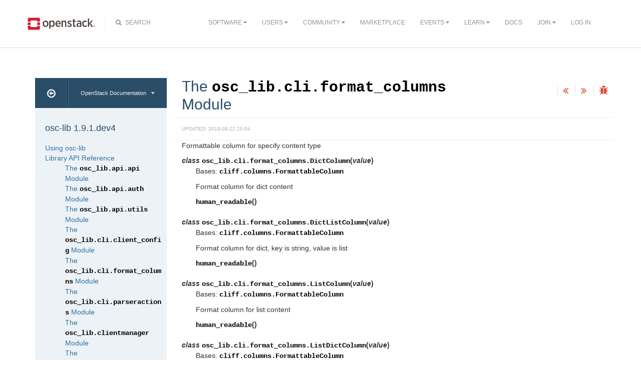

--- FILE ---
content_type: text/html
request_url: https://static.opendev.org/docs/osc-lib/queens/reference/api/osc_lib.cli.format_columns.html
body_size: 6212
content:
<!DOCTYPE html PUBLIC "-//W3C//DTD XHTML 1.0 Strict//EN" "http://www.w3.org/TR/xhtml1/DTD/xhtml1-strict.dtd">
<html lang="en" xml:lang="en" xmlns="http://www.w3.org/1999/xhtml">
  <head>
    <meta content="text/html; charset=UTF-8" http-equiv="Content-Type"/>

    <title>OpenStack Docs: The osc_lib.cli.format_columns Module</title>
    <meta charset="utf-8">
    <meta http-equiv="X-UA-Compatible" content="IE=edge">
    <meta name="viewport" content="width=device-width, initial-scale=1">

<!-- Bootstrap CSS -->
<link href="../../_static/css/bootstrap.min.css" rel="stylesheet">

<!-- Pygments CSS -->
<link href="../../_static/css/native.css" rel="stylesheet">

<!-- Fonts -->
<link href="../../_static/css/font-awesome.min.css" rel="stylesheet">

<!-- Custom CSS -->
<link href="../../_static/css/combined.css" rel="stylesheet">

<!-- Search CSS -->
<link href="../../_static/css/search.css" rel="stylesheet">

<!-- HTML5 Shim and Respond.js IE8 support of HTML5 elements and media queries -->
<!-- WARNING: Respond.js doesn't work if you view the page via file:// -->
<!--[if lt IE 9]>
    <script src="https://oss.maxcdn.com/libs/html5shiv/3.7.0/html5shiv.js"></script>
    <script src="https://oss.maxcdn.com/libs/respond.js/1.4.2/respond.min.js"></script>
<![endif]-->
  


<!-- Google Analytics -->
<script>
(function(i,s,o,g,r,a,m){i['GoogleAnalyticsObject']=r;i[r]=i[r]||function(){
(i[r].q=i[r].q||[]).push(arguments)},i[r].l=1*new Date();a=s.createElement(o),
m=s.getElementsByTagName(o)[0];a.async=1;a.src=g;m.parentNode.insertBefore(a,m)
})(window,document,'script','//www.google-analytics.com/analytics.js','ga');

ga('create', 'UA-17511903-1', 'auto');
ga('send', 'pageview');
</script>
<!-- End Google Analytics -->

  </head>
  <body>

<!-- SOURCE_FILE: https://git.openstack.org/cgit/openstack/osc-lib/tree/doc/source/reference/api/osc_lib.cli.format_columns.rst -->

 <script>
    (function (window, document) {
        var loader = function () {
            var script = document.createElement("script"), tag = document.getElementsByTagName("script")[0];
            script.src = "https://search.openstack.org/widget/embed.min.js?t="+Date.now();
            tag.parentNode.insertBefore(script, tag);
        };
        window.addEventListener ? window.addEventListener("load", loader, false) : window.attachEvent("onload", loader);
    })(window, document);
</script>
<nav class="navbar navbar-default" role="navigation">
  <div class="container">
    <!-- Brand and toggle get grouped for better mobile display -->
    <div class="navbar-header">
      <button class="navbar-toggle" data-target="#bs-example-navbar-collapse-1" data-toggle="collapse" type="button">
        <span class="sr-only">Toggle navigation</span>
        <span class="icon-bar"></span>
        <span class="icon-bar"></span>
        <span class="icon-bar"></span>
      </button>
      <div class="brand-wrapper">
        <a class="navbar-brand" href="https://www.openstack.org/"></a>
      </div>
      <div class="search-icon show"><i class="fa fa-search"></i> Search</div></div>
      <div class="collapse navbar-collapse" id="bs-example-navbar-collapse-1">
      <div class="search-container tiny">
    <div class="openstack-search-bar" data-baseUrl="search.openstack.org" data-context="docs-openstack"></div>
</div>
      <ul class="nav navbar-nav navbar-main show">
        <li class="search-container-mobile">
    <div class="openstack-search-bar" data-baseUrl="search.openstack.org" data-context="docs-openstack"></div>
</li>
        <li>
          <a href="https://www.openstack.org/software/" class="drop" id="dropdownMenuSoftware">Software <i class="fa fa-caret-down"></i></a>
          <ul class="dropdown-menu" role="menu" aria-labelledby="dropdownMenuSoftware">
            <li role="presentation"><a role="menuitem" tabindex="-1" href="https://www.openstack.org/software/">Overview</a></li>
            <li role="presentation"><a role="menuitem" tabindex="-1" href="https://www.openstack.org/software/project-navigator/">Project Navigator</a></li>
            <li role="presentation"><a role="menuitem" tabindex="-1" href="https://www.openstack.org/software/sample-configs/">Sample Configs</a></li>
            <li role="presentation" class="divider"></li>
            <li role="presentation"><a role="menuitem" tabindex="-1" href="https://www.openstack.org/software/security/">Security</a></li>
            <li role="presentation"><a role="menuitem" tabindex="-1" href="https://www.openstack.org/software/start/">Get Started</a></li>
            <li role="presentation"><a role="menuitem" tabindex="-1" href="https://www.openstack.org/software/roadmap/">Roadmap</a></li>
            <li role="presentation"><a role="menuitem" tabindex="-1" href="https://www.openstack.org/software/latest-release/">Latest Release</a></li>
            <li role="presentation"><a role="menuitem" tabindex="-1" href="https://www.openstack.org/software/sourcecode/">Source Code</a></li>
          </ul>
        </li>
        <li>
          <a href="https://www.openstack.org/user-stories/" class="drop" id="dropdownMenuUsers">Users <i class="fa fa-caret-down"></i></a>
          <ul class="dropdown-menu" role="menu" aria-labelledby="dropdownMenuUsers">
            <li role="presentation"><a role="menuitem" tabindex="-1" href="https://www.openstack.org/user-stories/">Overview</a></li>
            <li role="presentation" class="divider"></li>
            <li role="presentation"><a role="menuitem" tabindex="-1" href="https://www.openstack.org/telecoms-and-nfv/">Telecoms and NFV</a></li>
            <li role="presentation"><a role="menuitem" tabindex="-1" href="https://www.openstack.org/enterprise/">OpenStack in the Enterprise</a></li>
            <li role="presentation"><a role="menuitem" tabindex="-1" href="https://www.openstack.org/appdev/">Application Developers & ISVs</a></li>
            <li role="presentation"><a role="menuitem" tabindex="-1" href="http://superuser.openstack.org/">Superuser Magazine</a></li>
            <li role="presentation"><a role="menuitem" tabindex="-1" href="https://www.openstack.org/surveys/landing">User Survey</a></li>
          </ul>
        </li>
        <li>
          <a href="https://www.openstack.org/community/" class="drop" id="dropdownMenuCommunity">Community <i class="fa fa-caret-down"></i></a>
          <ul class="dropdown-menu" role="menu" aria-labelledby="dropdownMenuCommunity">
            <li role="presentation"><a role="menuitem" tabindex="-1" href="https://www.openstack.org/community/">Welcome! Start Here</a></li>
            <li role="presentation"><a role="menuitem" tabindex="-1" href="https://www.openstack.org/foundation/">OpenStack Foundation</a></li>
            <li role="presentation"><a role="menuitem" tabindex="-1" href="https://wiki.openstack.org">OpenStack Wiki</a></li>
            <li role="presentation"><a role="menuitem" tabindex="-1" href="https://groups.openstack.org">User Groups</a></li>
            <li role="presentation"><a role="menuitem" tabindex="-1" href="https://www.openstack.org/community/speakers/">Speakers Bureau</a></li>
            <li role="presentation" class="divider"></li>
            <li role="presentation"><a role="menuitem" tabindex="-1" href="https://www.openstack.org/foundation/companies/">Supporting Companies</a></li>
            <li role="presentation"><a role="menuitem" tabindex="-1" href="https://www.openstack.org/community/jobs/">Jobs</a></li>
            <li role="presentation" class="divider"></li>
            <li role="presentation"><a role="menuitem" tabindex="-1" href="https://www.openstack.org/join/">Join The Community</a></li>
          </ul>
        </li>
        <li>
          <a href="https://www.openstack.org/marketplace/">Marketplace</a>
        </li>
        <li>
          <a href="https://www.openstack.org/events/" class="drop" id="dropdownMenuEvents">Events <i class="fa fa-caret-down"></i></a>
          <ul class="dropdown-menu" role="menu" aria-labelledby="dropdownMenuEvents">
            <li role="presentation"><a role="menuitem" tabindex="-1" href="//www.openstack.org/community/events/">Overview</a></li>
            <li role="presentation"><a role="menuitem" tabindex="-1" href="https://www.openstack.org/summit/">The OpenStack Summit</a></li>
            <li role="presentation"><a role="menuitem" tabindex="-1" href="//www.openstack.org/community/events/">More OpenStack Events</a></li>
            <li role="presentation"><a role="menuitem" tabindex="-1" href="https://www.openstack.org/community/events/openstackdays">OpenStack Days</a></li>
          </ul>
        </li>
        <li>
          <a href="https://www.openstack.org/learn/" class="drop" id="dropdownMenuLearn">Learn <i class="fa fa-caret-down"></i></a>
          <ul class="dropdown-menu dropdown-hover" role="menu" aria-labelledby="dropdownMenuEvents">
            <li role="presentation"><a role="menuitem" tabindex="-1" href="https://www.openstack.org/marketplace/training/">Training</a></li>
            <li role="presentation"><a role="menuitem" tabindex="-1" href="https://www.openstack.org/coa/">Get Certified</a></li>
            <li role="presentation"><a role="menuitem" tabindex="-1" href="//ask.openstack.org">Ask a Technical Question</a></li>
            <li role="presentation"><a role="menuitem" tabindex="-1" href="//superuser.openstack.org">Superuser Magazine</a></li>
            <li role="presentation"><a role="menuitem" tabindex="-1" href="https://www.openstack.org/videos/">Summit Videos</a></li>
            <li role="presentation"><a role="menuitem" tabindex="-1" href="https://www.openstack.org/analysts/">Analyst Reports</a></li>
            <li role="presentation"><a role="menuitem" tabindex="-1" href="https://www.openstack.org/news/">News</a></li>
            <li role="presentation"><a role="menuitem" tabindex="-1" href="https://www.openstack.org/blog/">Blog</a></li>
          </ul>
        </li>
        <li>
          <a href="https://docs.openstack.org/">Docs</a>
        </li>
        <li>

</li>


            <li>

                <li class="join-nav-section">
                    <a href="https://www.openstack.org/join/" id="dropdownMenuJoin">Join <i class="fa fa-caret-down"></i></a>
                    <ul class="dropdown-menu dropdown-hover" role="menu" aria-labelledby="dropdownMenuJoin" style="display: none;">
                        <li role="presentation"><a role="menuitem" tabindex="-1" href="https://www.openstack.org/join/register/?membership-type=foundation">Sign up for Foundation Membership</a></li>
                        <li role="presentation"><a role="menuitem" tabindex="-1" href="https://www.openstack.org/join/#sponsor">Sponsor the Foundation</a></li>
                        <li role="presentation"><a role="menuitem" tabindex="-1" href="https://www.openstack.org/foundation">More about the Foundation</a></li>
                    </ul>
                </li>
                <li>
                    <a href="https://www.openstack.org/Security/login/?BackURL=/home/" class="sign-in-btn">Log In</a>
                </li>

            </li>
      </ul>
    </div>
  </div>
  <!-- /.container -->
</nav>
    <div class="container docs-book-wrapper">
      <div class="row">
        <div class="col-lg-9 col-md-8 col-sm-8 col-lg-push-3 col-md-push-4 col-sm-push-4">
<div class="row">
  <div class="col-lg-8">
      <h2>The <code class="docutils literal"><span class="pre">osc_lib.cli.format_columns</span></code> Module</h2>
    
  </div>
  <div class="docs-actions">
    
    <a href="osc_lib.cli.client_config.html"><i class="fa fa-angle-double-left" data-toggle="tooltip" data-placement="top" title="Previous: The osc_lib.cli.client_config Module"></i></a>
    
    
    <a href="osc_lib.cli.parseractions.html"><i class="fa fa-angle-double-right" data-toggle="tooltip" data-placement="top" title="Next: The osc_lib.cli.parseractions Module"></i></a>
    
    <a id="logABugLink1" href="" target="_blank" title="Found an error? Report a bug against this page"><i class="fa fa-bug" data-toggle="tooltip" data-placement="top" title="Report a Bug"></i></a>
    
  </div>
</div>
          <div class="row docs-byline">
            <div class="docs-updated">updated: 2018-08-22 20:04</div>
          </div>
          <div class="row">
            <div class="col-lg-12">
              <div class="docs-body">

  <div class="section" id="module-osc_lib.cli.format_columns">
<span id="the-osc-lib-cli-format-columns-module"></span><h1>The <a class="reference internal" href="#module-osc_lib.cli.format_columns" title="osc_lib.cli.format_columns"><code class="xref py py-mod docutils literal"><span class="pre">osc_lib.cli.format_columns</span></code></a> Module<a class="headerlink" href="#module-osc_lib.cli.format_columns" title="Permalink to this headline">¶</a></h1>
<p>Formattable column for specify content type</p>
<dl class="class">
<dt id="osc_lib.cli.format_columns.DictColumn">
<em class="property">class </em><code class="descclassname">osc_lib.cli.format_columns.</code><code class="descname">DictColumn</code><span class="sig-paren">(</span><em>value</em><span class="sig-paren">)</span><a class="headerlink" href="#osc_lib.cli.format_columns.DictColumn" title="Permalink to this definition">¶</a></dt>
<dd><p>Bases: <code class="xref py py-class docutils literal"><span class="pre">cliff.columns.FormattableColumn</span></code></p>
<p>Format column for dict content</p>
<dl class="method">
<dt id="osc_lib.cli.format_columns.DictColumn.human_readable">
<code class="descname">human_readable</code><span class="sig-paren">(</span><span class="sig-paren">)</span><a class="headerlink" href="#osc_lib.cli.format_columns.DictColumn.human_readable" title="Permalink to this definition">¶</a></dt>
<dd></dd></dl>

</dd></dl>

<dl class="class">
<dt id="osc_lib.cli.format_columns.DictListColumn">
<em class="property">class </em><code class="descclassname">osc_lib.cli.format_columns.</code><code class="descname">DictListColumn</code><span class="sig-paren">(</span><em>value</em><span class="sig-paren">)</span><a class="headerlink" href="#osc_lib.cli.format_columns.DictListColumn" title="Permalink to this definition">¶</a></dt>
<dd><p>Bases: <code class="xref py py-class docutils literal"><span class="pre">cliff.columns.FormattableColumn</span></code></p>
<p>Format column for dict, key is string, value is list</p>
<dl class="method">
<dt id="osc_lib.cli.format_columns.DictListColumn.human_readable">
<code class="descname">human_readable</code><span class="sig-paren">(</span><span class="sig-paren">)</span><a class="headerlink" href="#osc_lib.cli.format_columns.DictListColumn.human_readable" title="Permalink to this definition">¶</a></dt>
<dd></dd></dl>

</dd></dl>

<dl class="class">
<dt id="osc_lib.cli.format_columns.ListColumn">
<em class="property">class </em><code class="descclassname">osc_lib.cli.format_columns.</code><code class="descname">ListColumn</code><span class="sig-paren">(</span><em>value</em><span class="sig-paren">)</span><a class="headerlink" href="#osc_lib.cli.format_columns.ListColumn" title="Permalink to this definition">¶</a></dt>
<dd><p>Bases: <code class="xref py py-class docutils literal"><span class="pre">cliff.columns.FormattableColumn</span></code></p>
<p>Format column for list content</p>
<dl class="method">
<dt id="osc_lib.cli.format_columns.ListColumn.human_readable">
<code class="descname">human_readable</code><span class="sig-paren">(</span><span class="sig-paren">)</span><a class="headerlink" href="#osc_lib.cli.format_columns.ListColumn.human_readable" title="Permalink to this definition">¶</a></dt>
<dd></dd></dl>

</dd></dl>

<dl class="class">
<dt id="osc_lib.cli.format_columns.ListDictColumn">
<em class="property">class </em><code class="descclassname">osc_lib.cli.format_columns.</code><code class="descname">ListDictColumn</code><span class="sig-paren">(</span><em>value</em><span class="sig-paren">)</span><a class="headerlink" href="#osc_lib.cli.format_columns.ListDictColumn" title="Permalink to this definition">¶</a></dt>
<dd><p>Bases: <code class="xref py py-class docutils literal"><span class="pre">cliff.columns.FormattableColumn</span></code></p>
<p>Format column for list of dict content</p>
<dl class="method">
<dt id="osc_lib.cli.format_columns.ListDictColumn.human_readable">
<code class="descname">human_readable</code><span class="sig-paren">(</span><span class="sig-paren">)</span><a class="headerlink" href="#osc_lib.cli.format_columns.ListDictColumn.human_readable" title="Permalink to this definition">¶</a></dt>
<dd></dd></dl>

</dd></dl>

</div>


              </div>
            </div>
          </div>
          <div class="docs-actions">
          
            <a href="osc_lib.cli.client_config.html"><i class="fa fa-angle-double-left" data-toggle="tooltip" data-placement="top" title="Previous: The osc_lib.cli.client_config Module"></i></a>
          
          
            <a href="osc_lib.cli.parseractions.html"><i class="fa fa-angle-double-right" data-toggle="tooltip" data-placement="top" title="Next: The osc_lib.cli.parseractions Module"></i></a>
          
            <a id="logABugLink3" href="" target="_blank" title="Found an error? Report a bug against this page"><i class="fa fa-bug" data-toggle="tooltip" data-placement="top" title="Report a Bug"></i></a>
          
          </div>
          <div class="row docs-byline bottom">
            <div class="docs-updated">updated: 2018-08-22 20:04</div>
          </div>
          <div class="row">
            <div class="col-lg-8 col-md-8 col-sm-8 docs-license">
<a href="https://creativecommons.org/licenses/by/3.0/">
 <img src="../../_static/images/docs/license.png" alt="Creative Commons Attribution 3.0 License"/>
</a>
<p>
 Except where otherwise noted, this document is licensed under
 <a href="https://creativecommons.org/licenses/by/3.0/">Creative Commons
 Attribution 3.0 License</a>. See all <a href="http://www.openstack.org/legal">
 OpenStack Legal Documents</a>.
</p>
            </div>
            <div class="col-lg-4 col-md-4 col-sm-4 docs-actions-wrapper">
            <!-- ID buglinkbottom added so that pre-filled doc bugs
                 are sent to Launchpad projects related to the
                 document -->
              <a href="#" id="logABugLink2" class="docs-footer-actions"><i class="fa fa-bug"></i> found an error? report a bug</a>
              <a href="http://ask.openstack.org" class="docs-footer-actions"><i class="fa fa-question-circle"></i> questions?</a>
            </div>
          </div>
        </div>
<div class="col-lg-3 col-md-4 col-sm-4 col-lg-pull-9 col-md-pull-8 col-sm-pull-8 docs-sidebar">
  <div class="btn-group docs-sidebar-releases">
    <button onclick="location.href='/'" class="btn docs-sidebar-home" data-toggle="tooltip" data-placement="top" title="Docs Home"><i class="fa fa-arrow-circle-o-left"></i></button>
<button href="#" type="button" data-toggle="dropdown" class="btn docs-sidebar-release-select">OpenStack Documentation<i class="fa fa-caret-down"></i></button>
    <ul class="dropdown-menu docs-sidebar-dropdown" role="menu" aria-labelledby="dLabel">
      <li role="presentation" class="dropdown-header">Guides</li>
      <li role="presentation"><a role="menuitem" tabindex="-1" href="http://docs.openstack.org/index.html#install-guides">Install Guides</a></li>
      <li role="presentation"><a role="menuitem" tabindex="-1" href="http://docs.openstack.org/index.html#user-guides">User Guides</a></li>
      <li role="presentation"><a role="menuitem" tabindex="-1" href="http://docs.openstack.org/index.html#configuration-guides">Configuration Guides</a></li>
      <li role="presentation"><a role="menuitem" tabindex="-1" href="http://docs.openstack.org/index.html#ops-and-admin-guides">Operations and Administration Guides</a></li>
      <li role="presentation"><a role="menuitem" tabindex="-1" href="http://docs.openstack.org/index.html#api-guides">API Guides</a></li>
      <li role="presentation"><a role="menuitem" tabindex="-1" href="http://docs.openstack.org/index.html#contributor-guides">Contributor Guides</a></li>
      <li role="presentation" class="dropdown-header">Languages</li>
      <li role="presentation"><a role="menuitem" tabindex="-1" href="http://docs.openstack.org/de/">Deutsch (German)</a></li>
      <li role="presentation"><a role="menuitem" tabindex="-1" href="http://docs.openstack.org/fr/">Français (French)</a></li>
      <li role="presentation"><a role="menuitem" tabindex="-1" href="http://docs.openstack.org/id/">Bahasa Indonesia (Indonesian)</a></li>
      <li role="presentation"><a role="menuitem" tabindex="-1" href="http://docs.openstack.org/it/">Italiano (Italian)</a></li>
      <li role="presentation"><a role="menuitem" tabindex="-1" href="http://docs.openstack.org/ja/">日本語 (Japanese)</a></li>
      <li role="presentation"><a role="menuitem" tabindex="-1" href="http://docs.openstack.org/ko_KR/">한국어 (Korean)</a></li>
      <li role="presentation"><a role="menuitem" tabindex="-1" href="http://docs.openstack.org/pt_BR/">Português (Portuguese)</a></li>
      <li role="presentation"><a role="menuitem" tabindex="-1" href="http://docs.openstack.org/tr_TR/">Türkçe (Türkiye)</a></li>
      <li role="presentation"><a role="menuitem" tabindex="-1" href="http://docs.openstack.org/zh_CN/">简体中文 (Simplified Chinese)</a></li>
    </ul>
  </div>
  <div class="docs-sidebar-toc">
    <div class="docs-sidebar-section" id="table-of-contents">
      <a href="../../index.html" class="docs-sidebar-section-title"><h4>osc-lib 1.9.1.dev4</h4></a>
      <ul class="current">
<li class="toctree-l1"><a class="reference internal" href="../../user/index.html">Using osc-lib</a></li>
<li class="toctree-l1 current"><a class="reference internal" href="../index.html">Library API Reference</a><ul class="current">
<li class="toctree-l2"><a class="reference internal" href="osc_lib.api.api.html">The <code class="docutils literal"><span class="pre">osc_lib.api.api</span></code> Module</a></li>
<li class="toctree-l2"><a class="reference internal" href="osc_lib.api.auth.html">The <code class="docutils literal"><span class="pre">osc_lib.api.auth</span></code> Module</a></li>
<li class="toctree-l2"><a class="reference internal" href="osc_lib.api.utils.html">The <code class="docutils literal"><span class="pre">osc_lib.api.utils</span></code> Module</a></li>
<li class="toctree-l2"><a class="reference internal" href="osc_lib.cli.client_config.html">The <code class="docutils literal"><span class="pre">osc_lib.cli.client_config</span></code> Module</a></li>
<li class="toctree-l2 current"><a class="current reference internal" href="#">The <code class="docutils literal"><span class="pre">osc_lib.cli.format_columns</span></code> Module</a></li>
<li class="toctree-l2"><a class="reference internal" href="osc_lib.cli.parseractions.html">The <code class="docutils literal"><span class="pre">osc_lib.cli.parseractions</span></code> Module</a></li>
<li class="toctree-l2"><a class="reference internal" href="osc_lib.clientmanager.html">The <code class="docutils literal"><span class="pre">osc_lib.clientmanager</span></code> Module</a></li>
<li class="toctree-l2"><a class="reference internal" href="osc_lib.command.command.html">The <code class="docutils literal"><span class="pre">osc_lib.command.command</span></code> Module</a></li>
<li class="toctree-l2"><a class="reference internal" href="osc_lib.command.commandmanager.html">The <code class="docutils literal"><span class="pre">osc_lib.command.commandmanager</span></code> Module</a></li>
<li class="toctree-l2"><a class="reference internal" href="osc_lib.command.timing.html">The <code class="docutils literal"><span class="pre">osc_lib.command.timing</span></code> Module</a></li>
<li class="toctree-l2"><a class="reference internal" href="osc_lib.exceptions.html">The <code class="docutils literal"><span class="pre">osc_lib.exceptions</span></code> Module</a></li>
<li class="toctree-l2"><a class="reference internal" href="osc_lib.i18n.html">The <code class="docutils literal"><span class="pre">osc_lib.i18n</span></code> Module</a></li>
<li class="toctree-l2"><a class="reference internal" href="osc_lib.logs.html">The <code class="docutils literal"><span class="pre">osc_lib.logs</span></code> Module</a></li>
<li class="toctree-l2"><a class="reference internal" href="osc_lib.session.html">The <code class="docutils literal"><span class="pre">osc_lib.session</span></code> Module</a></li>
<li class="toctree-l2"><a class="reference internal" href="osc_lib.shell.html">The <code class="docutils literal"><span class="pre">osc_lib.shell</span></code> Module</a></li>
<li class="toctree-l2"><a class="reference internal" href="osc_lib.utils.columns.html">The <code class="docutils literal"><span class="pre">osc_lib.utils.columns</span></code> Module</a></li>
<li class="toctree-l2"><a class="reference internal" href="osc_lib.version.html">The <code class="docutils literal"><span class="pre">osc_lib.version</span></code> Module</a></li>
</ul>
</li>
<li class="toctree-l1"><a class="reference internal" href="../../contributor/index.html">Contributing</a></li>
</ul>

    </div>

  </div>
</div>
      </div>
    </div>
<footer>
  <div class="container">
    <div class="row footer-links">
      <div class="col-lg-2 col-sm-2">
        <h3>OpenStack</h3>
        <ul>
          <li><a href="http://openstack.org/projects/">Projects</a></li>
          <li><a href="http://openstack.org/projects/openstack-security/">OpenStack Security</a></li>
          <li><a href="http://openstack.org/projects/openstack-faq/">Common Questions</a></li>
          <li><a href="http://openstack.org/blog/">Blog</a></li>
          <li><a href="http://openstack.org/news/">News</a></li>
        </ul>
      </div>
      <div class="col-lg-2 col-sm-2">
        <h3>Community</h3>
        <ul>
          <li><a href="http://openstack.org/community/">User Groups</a></li>
          <li><a href="http://openstack.org/community/events/">Events</a></li>
          <li><a href="http://openstack.org/community/jobs/">Jobs</a></li>
          <li><a href="http://openstack.org/foundation/companies/">Companies</a></li>
          <li><a href="http://docs.openstack.org/infra/manual/developers.html">Contribute</a></li>
        </ul>
      </div>
      <div class="col-lg-2 col-sm-2">
        <h3>Documentation</h3>
        <ul>
          <li><a href="http://docs.openstack.org">OpenStack Manuals</a></li>
          <li><a href="http://openstack.org/software/start/">Getting Started</a></li>
          <li><a href="http://developer.openstack.org">API Documentation</a></li>
          <li><a href="https://wiki.openstack.org">Wiki</a></li>
        </ul>
      </div>
      <div class="col-lg-2 col-sm-2">
        <h3>Branding & Legal</h3>
        <ul>
          <li><a href="http://openstack.org/brand/">Logos & Guidelines</a></li>
          <li><a href="http://openstack.org/brand/openstack-trademark-policy/">Trademark Policy</a></li>
          <li><a href="http://openstack.org/privacy/">Privacy Policy</a></li>
          <li><a href="https://wiki.openstack.org/wiki/How_To_Contribute#Contributor_License_Agreement">OpenStack CLA</a></li>
        </ul>
      </div>
      <div class="col-lg-4 col-sm-4">
        <h3>Stay In Touch</h3>
        <a href="https://twitter.com/OpenStack" target="_blank" class="social-icons footer-twitter"></a>
        <a href="https://www.facebook.com/openstack" target="_blank" class="social-icons footer-facebook"></a>
        <a href="https://www.linkedin.com/company/openstack" target="_blank" class="social-icons footer-linkedin"></a>
        <a href="https://www.youtube.com/user/OpenStackFoundation" target="_blank" class="social-icons footer-youtube"></a>
        <p class="fine-print">
          The OpenStack project is provided under the
          <a href="http://www.apache.org/licenses/LICENSE-2.0">Apache 2.0 license</a>. Openstack.org is powered by
          <a href="http://rackspace.com" target="_blank">Rackspace Cloud Computing</a>.
        </p>
      </div>
    </div>
  </div>
</footer>
<!-- jQuery -->
<script type="text/javascript" src="../../_static/js/jquery-3.2.1.min.js"></script>

<!-- Bootstrap JavaScript -->
<script type="text/javascript" src="../../_static/js/bootstrap.min.js"></script>

<!-- The rest of the JS -->
<script type="text/javascript" src="../../_static/js/navigation.js"></script>

<!-- Docs JS -->
<script type="text/javascript" src="../../_static/js/docs.js"></script>

<!-- Popovers -->
<script type="text/javascript" src="../../_static/js/webui-popover.js"></script>

<!-- standard sphinx include libraries, which allow search highlighting -->
<script type="text/javascript" src="../../_static/underscore.js"></script>
<script type="text/javascript" src="../../_static/doctools.js"></script>
<script type="text/javascript" src="../../_static/searchtools.js"></script>

<script type="text/javascript">
      var DOCUMENTATION_OPTIONS = {
        URL_ROOT:    './',
        VERSION:     '1.9.1.dev4',
        COLLAPSE_INDEX: false,
        FILE_SUFFIX: '.html',
        SOURCELINK_SUFFIX: '.txt',
        HAS_SOURCE:  true
      };
</script>


<!-- Javascript for page -->
<script language="JavaScript">
/* build a description of this page including SHA, source location on git repo,
   build time and the project's launchpad bug tag. Set the HREF of the bug
   buttons */

    var lineFeed = "%0A";
    var gitURL = "Source: Can't derive source file URL";

    /* there have been cases where "pagename" wasn't set; better check for it */
        /* "giturl" is the URL of the source file on Git and is auto-generated by
           openstackdocstheme.

           "pagename" is a standard sphinx parameter containing the name of
           the source file, without extension.                             */

        var sourceFile = "reference/api/osc_lib.cli.format_columns" + ".rst";
        gitURL = "Source: https://git.openstack.org/cgit/openstack/osc-lib/tree/doc/source" + "/" + sourceFile;

    /* gitsha, project and bug_tag rely on variables in conf.py */
    var gitSha = "SHA: 7e9ed2fd5001cd9c69c5f92c97c37cc9cd872483";
        var bugProject = "python-openstackclient";
        var bugTitle = "The osc_lib.cli.format_columns Module in osc-lib";
    var fieldTags = "osc-lib";
        var useStoryboard = "";


    /* "last_updated" is the build date and time. It relies on the
       conf.py variable "html_last_updated_fmt", which should include
       year/month/day as well as hours and minutes                   */
    var buildstring = "Release: 1.9.1.dev4 on 2018-08-22 20:04";

    var fieldComment = encodeURI(buildstring) +
                       lineFeed + encodeURI(gitSha) +
                       lineFeed + encodeURI(gitURL) ;

    logABug(bugTitle, bugProject, fieldComment, fieldTags);
</script>


<script type="text/javascript">
    $(document).ready(function(){

          $.ajax({
            context: this,
            dataType : "html",
            url : "https://docs.openstack.org/queens/badge.html",
            success : function(results) {
                $('#deprecated-badge-container').html(results);
            }
        });
    });
</script>
<div id="deprecated-badge-container"></div>

  </body>
</html>

--- FILE ---
content_type: text/css
request_url: https://static.opendev.org/docs/osc-lib/queens/_static/css/combined.css
body_size: 17228
content:
html {
  overflow-y: scroll; }

/* pad after a table.
 * bug 1439918 */
table {
  margin-bottom: 10px; }

table.docutils th {
  padding: 2px; }

table.docutils td {
  padding: 2px; }

table.docutils caption {
  font-weight: bold; }

hr {
  height: 1px !important; }

a, a:visited {
  color: #bc1518;
  text-decoration: none; }

a:hover {
  text-decoration: underline; }

ol.arabic ol {
  list-style-type: lower-alpha; }

ol.arabic ol ol {
  list-style-type: upper-alpha; }

dd { margin-left: 2em; }

div.docs-body code.literal {
  color: #000;
}

div.docs-body table code.literal {
  color: #000;
}

div.docs-body span.guilabel, div.docs-body span.menuselection {
  color: #c7254e;
  background-color: #e1e4e5;
  padding: 1px 3px;
  border-radius: 4px;
}

/* @group Navigation */
#navigation {
  display: block;
  background: url('../images/header-line.gif') repeat-x 0 bottom;
  padding-bottom: 1px; }

#navigation * {
  padding: 0;
  margin: 0; }

#navigation ul {
  display: block;
  margin: 0 auto; }

#navigation li {
  display: block;
  float: left;
  margin-right: 20px; }

#navigation li a {
  display: block;
  font-weight: normal;
  text-decoration: none;
  background-position: 50% 0;
  padding: 20px 0 5px;
  color: #353535;
  font-size: 14px; }

#navigation li a.current, #navigation li a.section {
  border-bottom: 3px solid #cf2f19;
  color: #cf2f19; }

/* @group Auto-clearing */
#navigation:after, #navigation ul:after, #header:after {
  content: ".";
  display: block;
  height: 0;
  clear: both;
  visibility: hidden; }

#navigation, #navigation ul, #header:after {
  display: inline-block; }

/* Hides from IE-mac \*/
* html #navigation, * html #navigation ul {
  height: 1%; }

#navigation, #navigation ul, #header:after {
  display: block; }

/* End hide from IE-mac */
/* @end */
#logo a {
  display: block;
  margin-top: 8px;
  text-indent: -1000em;
  background: url('../images/open-stack-cloud-computing-logo-2.png') no-repeat left center;
  height: 54px;
  width: 177px;
  margin-left: -10px; }

#header {
  margin-bottom: 0px;
  margin-top: 20px; }

/* @end */
/* @group Tabs */
.tabContentHidden {
  display: none; }

.tabTops {
  border: 1px solid black;
  border-bottom: none; }

#subnav li {
  list-style-type: none;
  margin-bottom: 5px;
  padding: 0; }

#subnav ul {
  padding-left: 0px;
  margin-right: 0px; }

#subnav ul.overviewNav li a {
  display: block;
  padding: 10px 20px 10px 42px;
  text-decoration: none;
  color: black;
  background-color: #e9e9e9;
  background-image: none;
  text-align: right;
  margin-right: 40px; }

#subnav ul.overviewNav li a:hover {
  background-color: #d6d6d6;
  -webkit-transition: background-color 1s ease-out; }

ul.subsectionNav li.current a {
  background-color: #c4e0e9;
  -webkit-transition: background-color 1s ease-out; }

.subsectionNav a[href*="/essex/"] {
  background-color: #E9E9E9 !important; }

.subsectionNav a[href*="/start/"] {
  background-color: #D5EFD4 !important;
  margin-top: 30px; }

.subsectionNav a[href*="/marketplace/training/"] {
  margin-top: 30px; }

.overviewNav li.active, .subsectionNav li.active {
  background: url('../images/pointer-arrow.gif') no-repeat right center; }

#subnav ul li {
  text-align: right; }

ul.subsectionNav li a {
  display: block;
  padding: 10px 20px 10px 42px;
  text-decoration: none;
  color: black;
  background: #e2ecef none no-repeat 5px center;
  margin-right: 40px; }

ul.subsectionNav li a:hover {
  background-color: #c4e0e9;
  -webkit-transition: background-color 1s ease-out; }

ul.tabs {
  padding: 0 2px 0 0;
  white-space: nowrap;
  list-style-type: none;
  display: block;
  zoom: 1;
  margin-right: 0px;
  clear: both;
  border-bottom: 1px solid #d8d8d8;
  background-color: #ececec; }

.tabSet {
  margin: auto;
  background-color: #f5f5f5;
  -webkit-border-radius: 3px;
  border: 1px solid #d8d8d8;
  border-top: 1px solid #bcbcbc; }

#home .tabSet {
  margin-top: 45px; }

.featureHeader {
  margin-left: 20px;
  margin-top: 20px; }

.tabs li {
  cursor: pointer;
  display: inline;
  margin-right: -3px;
  padding: 0px; }

.tabs li a {
  margin: 0px;
  display: inline-block;
  text-align: left;
  color: #41728d;
  font-size: 13px;
  font-family: 'PT Sans', serif;
  padding: 6px 14px;
  text-shadow: #fff 0px 1px 1px;
  border-right: 1px solid #d8d8d8;
  width: 160px;
  text-align: center; }

.tabs li a:hover {
  background-color: #eee;
  text-decoration: none; }

.tabs li.active a {
  cursor: default;
  text-decoration: none;
  position: relative;
  color: black;
  background-color: #f5f5f5;
  border-bottom: 1px solid #f5f5f5;
  margin-bottom: -1px;
  border-top: 1px white solid;
  font-weight: bold; }

.tabs li#showcode a {
  background: #6b90da;
  padding-bottom: 6px;
  font-weight: bold;
  color: #fff; }

/* @end */
/* @group Buttons */
a.button {
  font-family: 'PT Sans', serif;
  border: 1px solid #ccc;
  padding: 3px 30px;
  color: #525252;
  text-decoration: none;
  font-size: 14px;
  line-height: 3em;
  background: #ddd;
  box-shadow: 1px 1px 2px rgba(0, 0, 0, 0.5);
  -webkit-box-shadow: 1px 1px 2px rgba(0, 0, 0, 0.5);
  -moz-box-shadow: 1px 1px 2px rgba(0, 0, 0, 0.5);
  text-shadow: #fff 0px 1px 1px;
  background: -webkit-gradient(linear, left top, left bottom, from(#eeeeee), to(#bebebe));
  filter: progid:DXImageTransform.Microsoft.gradient(startColorstr='#eeeeee', endColorstr='#bebebe'); }

a.button:hover {
  color: black;
  -webkit-transition: color 1s ease-out; }

a.button:active {
  background: #ababab;
  box-shadow: none;
  -webkit-box-shadow: none;
  -moz-box-shadow: none;
  border-color: #ababab;
  border-top-color: #636363;
  background: -webkit-gradient(linear, left top, left bottom, from(#bebebe), to(#dddddd));
  -webkit-transition: none;
  padding: 4px 29px 2px 31px !important; }

/* @end */
/* @group Rounded Buttons */
.roundedButton, input.action {
  font-family: 'PT Sans', serif;
  border: 1px solid #e2e2e2;
  padding: 4px 15px;
  color: black !important;
  text-decoration: none !important;
  font-size: 12.5px;
  line-height: 3em;
  background: #FFFFFF;
  /* old browsers */
  /* firefox */
  background: -webkit-gradient(linear, left top, left bottom, color-stop(0%, #FFFFFF), color-stop(50%, #F3F3F3), color-stop(100%, #EBEBEB));
  /* webkit */
  filter: progid:DXImageTransform.Microsoft.gradient( startColorstr='#FFFFFF', endColorstr='#EBEBEB',GradientType=0 );
  /* ie */
  box-shadow: 0px 1px 1px rgba(0, 0, 0, 0.5);
  -webkit-box-shadow: 0px 1px 2px rgba(0, 0, 0, 0.2);
  -moz-box-shadow: 0px 1px 2px rgba(0, 0, 0, 0.2);
  text-shadow: #fff 0px 1px 1px;
  border-radius: 3px;
  -moz-border-radius: 3px;
  -webkit-border-radius: 3px;
  border-bottom-color: #a0a0a0;
  border-right-color: #bababa;
  border-left-color: #bababa; }

.roundedButton:hover, input.action:hover {
  color: black;
  -webkit-transition: color 1s ease-out;
  cursor: pointer; }

a.roundedButton:active, input.action:active {
  background: #ababab;
  box-shadow: none;
  -webkit-box-shadow: none;
  -moz-box-shadow: none;
  border-color: #ababab;
  border-top-color: #636363;
  background: -webkit-gradient(linear, left top, left bottom, from(#bebebe), to(#dddddd));
  -webkit-transition: none;
  padding: 4px 15px; }

input.action {
  line-height: 1.2em !important; }

/* @end */
.subhead {
  color: #cf2f19;
  font-size: 16px;
  border-bottom: 1px dotted;
  padding-bottom: 5px;
  border-color: #c5e2ea;
  margin-bottom: 20px; }

/* @group projects page */
.projectsPage h1, .communityPage h1, #blog h1 {
  color: #264d69;
  font-size: 24px; }

.projectsPage h2 {
  color: #264d69;
  font-size: 17px; }

#subnav {
  padding-top: 38px; }

.note {
  color: #33730a;
  background: #e2f4dc url('../images/side-note-pointer.gif') no-repeat left center; }

.note a {
  color: #33730a;
  text-decoration: underline; }

/* BB: Removed because it looks ugly
.note p {
  margin-left: 8px;
  padding: 10px;
  margin-bottom: 0px;
  border-bottom: 1px solid #b5c8a8; }
*/

a#CitrixVideo {
  display: block;
  padding-top: 93px;
  background: url('../images/citrix-video-thumbnail.jpg') no-repeat;
  color: #aeaeae;
  text-decoration: none;
  margin-top: 3px; }

h3.videoHeader {
  color: #939393;
  font-size: 14px; }

a.downloadLink {
  text-decoration: none;
  color: white;
  font-family: helvetica, arial;
  font-weight: bold;
  display: block;
  width: 250px;
  text-align: center;
  position: relative;
  padding: 3px;
  margin-bottom: 5px;
  margin-top: 5px;
  /* BORDER RADIUS */
  border-radius: 5px;
  background-color: #989996;
  border: 2px solid white; }

/* @end */
#footer {
  margin-top: 30px; }

/* @group compute */
.projectVitals {
  border-top: 1px solid #c5e2ea;
  padding-top: 10px; }

.projectVitals h3 {
  font-size: 16px;
  color: #264d69; }

#availability {
  line-height: 1.4em;
  padding: 12px;
  color: #747474;
  background-color: #f6f8f8;
  border: 1px solid #d4d5d5;
  margin-bottom: 10px;
  height: 9em; }

.projectVitals h4 {
  font-size: 14px;
  color: #797979;
  margin-bottom: 4px; }

#availability p {
  margin: 0px; }

#parallax {
  background: #2f3134;
  position: relative;
  overflow: hidden;
  width: 60em;
  height: 300px;
  margin: 1.5em 0; }

/* @group FAQ */
.faqs .span-5 {
  font-size: 14px;
  color: #707070;
  font-weight: bold; }

.faqs hr {
  padding: 0px; }

.faqs div {
  margin-bottom: 20px; }

/* @end */
/* @end */
/* @group community page */
.communityBox {
  height: 213px;
  background: #f8f8f8 url('../images/community-box-headers.png') no-repeat 0 0; }

#userResources {
  background-position: -200px 0; }

#devCenter {
  background-position: -400px 0; }

.communityBox p, .communityBox h2 {
  margin: 15px; }

.communityBox, .communityBox a, .communityBox a.visited {
  color: #6b6b6b; }

.communityBox a {
  text-decoration: underline; }

.communityBox h2 {
  color: black;
  font-size: 17px;
  margin-top: 60px; }

.participants h2, .communityResources h2 {
  font-size: 16px;
  color: #264d69;
  margin-top: 30px;
  padding-top: 10px;
  border-top: 1px dotted #c5e2ea; }

#designSummit h2 {
  text-indent: -1000px;
  height: 222px;
  margin-top: -9px;
  margin-bottom: 10px;
  background: url('../images/openstack-design-summit-community.jpg') no-repeat 0 0; }

#designSummit {
  color: #6b6b6b; }

#designSummit strong {
  color: black;
  font-weight: normal; }

/* @end */
/* @group blog */
#blog h2 {
  color: #5189a0;
  font-size: 15px;
  margin-bottom: 0px; }

#blog h2 a {
  background-color: #eaeaea;
  text-align: center;
  padding: 1px;
  padding-left: 7px;
  padding-right: 7px;
  -moz-border-radius: 3px;
  -webkit-border-radius: 3px;
  color: #757575;
  font-size: 0.7em;
  text-decoration: none; }

div.byline {
  border-bottom: 1px dotted #c5e2ea;
  border-top: 1px dotted #c5e2ea;
  margin-bottom: 10px;
  padding: 2px 0; }

div.byline p {
  margin: 0px; }

div.byline .postDate {
  text-align: right; }

div.byline p.name a, div.byline p.name a:visited {
  color: #cf2f19;
  text-decoration: none; }

div.socialMedia {
  background-color: #eef3f5;
  margin-bottom: 20px; }

div.socialMedia div {
  padding: 10px; }

div.socialMedia h4 {
  margin-bottom: 2px; }

div.socialMedia p {
  margin-bottom: 0px; }

div.socialMedia div.twitter {
  border-bottom: 1px dotted #c5e2ea; }

#blog h3 {
  margin-bottom: 5px;
  font-size: 12px; }

/* @end */
/* @group Brand */
div.termsBox {
  border: 1px solid #c6e2ea;
  padding: 10px;
  height: 300px;
  overflow: scroll;
  margin-bottom: 10px; }

.termsBox h3, #openstack-trademark-policy h3 {
  font-size: 100%;
  font-weight: bold; }

.termsBox a {
  color: inherit;
  text-decoration: underline; }

/* @end */
/* @group quotes */
ul#quotes {
  margin-left: 0px;
  padding-left: 0px;
  margin-top: 10px; }

ul#quotes li {
  list-style-type: none; }

ul#quotes li p {
  line-height: 1.4em; }

ul#quotes p {
  font-size: 16px;
  font-family: 'PT Sans', serif;
  margin-bottom: 0px;
  color: black;
  line-height: 1.2em;
  padding: 10px;
  padding-bottom: 0px; }

ul#quotes p.name {
  margin-top: 10px;
  font-size: 14px;
  text-transform: uppercase;
  color: #9b9b9b;
  text-indent: 0px; }

ul#quotes p.name strong {
  font-weight: normal;
  color: #494949; }

/* @end */
.tooltip {
  background: black;
  background: rgba(0, 0, 0, 0.8);
  padding: 1px 8px;
  color: white;
  border-radius: 4px;
  -moz-border-radius: 4px;
  -webkit-border-radius: 4px; }

a.Datasheet {
  padding-top: 110px;
  display: block;
  background: url('../images/openstack-product-pdf.jpg') no-repeat center top;
  margin-left: 20px;
  margin-top: 30px; }

a.Datasheet:hover {
  text-decoration: none;
  color: #bc1518; }

a#DemoVideo {
  display: block;
  padding-top: 103px;
  margin-left: 18px;
  background: url('../images/demo-video-thumbnail.jpg') no-repeat;
  text-decoration: none;
  margin-top: 50px; }

/* @group Tables */
.tabContent table {
  margin: 20px;
  width: 670px; }

.tabContent table td {
  border-bottom: 1px solid #d8d8d8;
  vertical-align: top;
  padding: 10px 10px 20px 0; }

.tabContent table td p {
  margin: 0px; }

.tabContent table tr:last-child td {
  border-bottom: none; }

.tabContent table th {
  font-family: 'PT Sans', serif;
  font-style: normal;
  font-weight: normal;
  font-size: 18px;
  letter-spacing: -0.076em;
  line-height: 1em;
  color: #264d69;
  padding-left: 0px; }

.tabContent table a:active, .tabContent table a:visited, .tabContent table a {
  color: inherit;
  text-decoration: underline; }

p.fnote {
  margin-left: 20px; }

/* @end */
h2.user-story-quote {
  line-height: 1.5em;
  color: grey !important; }

.user-story-quote-author {
  text-transform: uppercase; }

ul.user-project-list {
  margin: 0px;
  padding: 0px;
  overflow: hidden;
  margin-bottom: 20px; }

ul.user-project-list li {
  display: block;
  margin-right: 5px;
  background-color: #e2f1f5;
  border: 1px solid #89c6d6;
  -webkit-border-radius: 3px;
  padding: 2px 8px;
  margin-bottom: 5px;
  color: #1a4b6b;
  font-size: 95%;
  width: 170px;
  float: left; }

#footer ul {
  margin: 10px 0px 20px;
  padding: 0px;
  list-style: none; }

#footer a, #footer a:visited, #footer a:active {
  color: black; }

#footer h3 {
  color: #de0000;
  font: 130% 'PT Sans', serif; }

#footer textarea {
  width: 260px;
  height: 60px;
  background: -webkit-gradient(linear, left top, left bottom, color-stop(0%, #EBEBEB), color-stop(5%, #FFFFFF));
  /* webkit */ }

#footer form {
  margin-top: 8px;
  margin-bottom: 20px; }

.user-links li {
  padding-left: 20px;
  background: url('../images/link.png') no-repeat left center;
  margin-left: -20px;
  list-style: none; }

.user-objectives {
  background-color: #ecedec;
  padding: 20px;
  margin-bottom: 15px; }

.user-objectives p {
  margin-bottom: 0px; }

.user-name {
  padding-top: 10px; }

.user-photo img {
  border: 5px solid white;
  -webkit-box-shadow: 3px 2px 2px rgba(0, 0, 0, 0.3); }

.siteMessage {
  -webkit-border-radius: 4px;
  border: 1px solid;
  margin-bottom: 10px;
  margin-top: 20px; }

.siteMessage p {
  margin: 8px; }

#InfoMessage {
  color: black;
  background-color: #DBEAEE;
  border-color: #B5D8E2;
  font-size: 120%;
  padding: 10px; }

#SuccessMessage {
  color: #3E933A;
  background-color: #E2F7D8;
  border-color: #9FDE9C; }

#ErrorMessage {
  color: #DA1D1D;
  background-color: #FFDFDF;
  border-color: #FFBBBB; }

p.message.bad {
  color: #DA1D1D;
  background-color: #FFDFDF;
  border-color: #FFBBBB;
  padding: 15px;
  border: 1px solid #DA1D1D; }

.topMessage {
  background: #E4EEF1;
  border-bottom: 1px solid white;
  padding: 5px;
  font-size: 1.3em;
  color: #255E6E;
  font-family: 'PT Sans', serif;
  text-shadow: #fff 0px 1px 1px;
  box-shadow: 1px 1px 1px 1px #ccc; }

.topMessage p {
  margin-bottom: 0px; }

#header {
  margin-top: 40px; }

span.message {
  font-weight: bold;
  color: #CE332C; }


.roundedButton-margin {
  margin-left: 5px; }

/*!
 * Start Bootstrap - Landing Page Bootstrap Theme (http://startbootstrap.com)
 * Code licensed under the Apache License v2.0.
 * For details, see http://www.apache.org/licenses/LICENSE-2.0.
 */
body, html {
  width: 100%;
  height: 100%; }

body {
  font-family: -apple-system,BlinkMacSystemFont,"Segoe UI",Roboto,Oxygen-Sans,Ubuntu,Cantarell,"Helvetica Neue",sans-serif;
}

h1, h2, h3, h4, h5 {
  color: #2A4E68;
  font-weight: lighter;
}

a, a:visited {
  color: #30739C; }

.lead {
  font-size: 18px;
  font-weight: 400; }

/*Header Navigation*/
.brand-wrapper {
  margin: 10px 0;
  padding-right: 20px;
  float: left;
  border-right: 1px solid #eee;
  min-width: 135px; }

a.navbar-brand {
  background: url('https://www.openstack.org/themes/openstack/images/openstack-logo-full.svg') left no-repeat;
  height: 35px;
  width: 135px; }

@media (min-width: 768px) and (max-width: 1025px) {
  .brand-wrapper {
    width: 75px;
    min-width: 75px;
    margin-top: 0; }
  a.navbar-brand {
    background: url('https://www.openstack.org/themes/openstack/images/openstack-logo-vert.svg') left no-repeat;
    margin-left: 0px !important;
    height: 54px;
    width: 59px; } }

@media (max-width: 767px) {
  a.navbar-brand {
    margin-left: 15px; } }

.navbar-default {
  border: none;
  border-radius: 0px;
  background: #fff;
  margin-bottom: 0;
  padding: 20px 0; }

.navbar-default .container {
  background-color: white; }

@media (min-width: 768px) and (max-width: 1200px) {
  .navbar-default .container {
    width: 98%; } }

ul.navbar-main {
  display: none;
  float: right; }

@media (min-width: 768px) and (max-width: 1097px) {
  ul.navbar-main {
    display: block; } }

@media (max-width: 767px) {
  ul.navbar-main {
    display: block;
    margin-right: 30px;
    width: 90%; } }

.navbar-default ul.navbar-main > li > a {
  color: #8a959e;
  font-size: 12px;
  font-weight: 400;
  text-transform: uppercase; }

@media (min-width: 768px) and (max-width: 1025px) {
  ul.navbar-main {
    margin-top: 1px; }
  .navbar-default ul.navbar-main > li > a {
    font-size: 11px;
    padding: 15px 8px; } }

.navbar-default .navbar-nav > .open > a, .navbar-default .navbar-nav > .open > a:hover, .navbar-default .navbar-nav > .open > a:focus {
  background: #fff; }

.navbar-nav > li > .dropdown-menu {
  margin-top: 10px;
  padding: 10px 0;
  min-width: 230px;
  border-top-left-radius: 4px;
  border-top-right-radius: 4px; }

.navbar-nav > li > .dropdown-menu:after, .navbar-nav > li > .dropdown-menu:before {
  bottom: 100%;
  left: 25%;
  border: solid transparent;
  content: " ";
  height: 0;
  width: 0;
  position: absolute;
  pointer-events: none; }

.navbar-nav > li > .dropdown-menu:after {
  border-color: rgba(255, 255, 255, 0);
  border-bottom-color: #ffffff;
  border-width: 15px;
  margin-left: -15px; }

.navbar-nav > li > .dropdown-menu:before {
  border-color: rgba(170, 170, 170, 0);
  border-bottom-color: #aaaaaa;
  border-width: 16px;
  margin-left: -16px; }

@media (max-width: 767px) {
  .navbar-nav > li > .dropdown-menu:after, .navbar-nav > li > .dropdown-menu:before {
    display: none; }
  .navbar-nav > li > .dropdown-menu:after {
    display: none; }
  .navbar-nav > li > .dropdown-menu:before {
    display: none; } }

i.fa-caret-right {
  margin-left: 8px; }

.navbar-nav > li > .dropdown-menu li a {
  text-transform: uppercase;
  padding: 13px 20px;
  font-size: 12px;
  color: #8a959e; }

.navbar-nav > li > .dropdown-menu li a:hover {
  color: #333; }

.navbar-nav > li > .dropdown-menu li a:focus {
  outline: none; }

@media (max-width: 767px) {
  .navbar-default ul.navbar-main > li > a i.fa-caret-down {
    display: none; } }

.navbar-default .navbar-toggle {
  border: none; }

.navbar-default .navbar-toggle:hover, .navbar-default .navbar-toggle:focus {
  background: transparent; }

.navbar-default .navbar-toggle .icon-bar {
  background-color: #5A5A5A;
  height: 3px;
  border-radius: 3px; }

.show
{
  display: block;
}

@media (max-width: 767px), only screen and (max-device-width: 1024px) {
  .show
  {
    display: none;
  }
}

/*End Header Navigation*/
/*Hero*/
.intro-header {
  padding-top: 0px;
  padding-bottom: 0;
  text-align: center;
  color: #f8f8f8;
  background: url('../images/hero-bkgd1.jpg') no-repeat center center;
  background-size: cover;
  position: relative; }

.intro-header h1 {
  color: #f8f8f8; }

.intro-message {
  position: relative;
  padding-top: 110px;
  padding-bottom: 110px; }

@media (max-width: 1199px) {
  .intro-message {
    padding-bottom: 50px; } }

.intro-message > h1 {
  margin: 0;
  font-size: 3em;
  font-weight: 300;
  text-align: center;
  width: 100%; }

@media (max-width: 767px) {
  .intro-message > h1 {
    font-size: 3em; } }

.intro-divider {
  width: 400px;
  border-top: 1px solid #f8f8f8;
  border-bottom: 1px solid rgba(0, 0, 0, 0.2); }

.intro-message > h3 {
  text-shadow: none;
  text-align: left;
  font-weight: 300;
  font-size: 24px;
  margin-top: 10px; }

.hero-credit {
  position: absolute;
  bottom: 30px;
  right: 30px;
  color: #fff;
  opacity: 0.5; }

.hero-credit:hover {
  opacity: 1; }

/*Hero Promo, add .featured to .intro-header*/
.intro-header.featured {
  text-align: center;
  background: url('../images/summit-promo-bkgd1.jpg') no-repeat center center;
  min-height: 420px;
  background-size: cover;
  position: relative; }

.intro-header.featured .intro-message {
  padding-bottom: 50px; }

a.promo-btn {
  color: #fff;
  font-size: 24px;
  font-weight: 300;
  background: transparent;
  border: 2px solid #fff;
  border-radius: 4px;
  padding: 20px 35px;
  margin: 0 auto;
  text-align: center;
  min-width: 370px;
  display: inline-block; }

a.promo-btn:hover {
  text-decoration: none;
  background: rgba(255, 255, 255, 0.2); }

a.promo-btn i.fa-chevron-right {
  background: transparent;
  border: 2px solid #fff;
  border-radius: 100px;
  padding: 0;
  font-size: 14px;
  margin-left: 10px;
  width: 30px;
  height: 30px;
  line-height: 2.1; }

p.promo-dates {
  display: inline-block;
  margin-top: 10px;
  font-weight: 400; }

/*End Hero*/
/*Overview Section*/
.overview-section {
  padding: 80px 0; }

@media (max-width: 767px) {
  .overview-section {
    padding-top: 40px; } }

.overview-section h2 {
  color: #2A4E68;
  font-size: 34px;
  font-weight: 300;
  margin-bottom: 25px; }

.overview-section p {
  color: #888;
  font-size: 16px;
  font-weight: 300px;
  line-height: 1.4; }

.overview-section a {
  color: #30739C;
  text-decoration: underline; }

.btn-wrapper {
  float: left;
  width: 100%;
  text-align: center; }

@media (max-width: 980px) {
  .overview-left {
    margin-bottom: 50px; } }

a.overview-btn {
  float: left;
  background: #30739C;
  color: #fff;
  text-transform: uppercase;
  border-radius: 4px;
  padding: 15px 25px;
  text-decoration: none;
  margin-top: 5px;
  margin-bottom: 5px; }

a.overview-btn:hover {
  background: #2A4E68; }

a.overview-btn.left-btn {
  border-top-right-radius: 0;
  border-bottom-right-radius: 0;
  border-right: 1px solid #3387C9;
  margin-right: 0; }

a.overview-btn.left-btn:hover {
  border-right-color: #1B486B; }

a.overview-btn.right-btn {
  border-top-left-radius: 0;
  border-bottom-left-radius: 0;
  border-left: 1px solid #1B486B;
  margin-left: 0; }

.release-text {
  display: block;
  text-align: left;
  color: #636568;
  font-size: 13px; }

.overview-section .img-responsive {
  max-width: 550px; }

.overview-right {
  text-align: center; }

.control-cloud-graphic {
  max-width: 600px;
  margin: 0 auto 15px; }

a.demo-link {
  font-size: 13px;
  font-weight: 400;
  text-decoration: none;
  color: #34789A;
  background: #F0F9FE;
  padding: 10px 25px;
  border-radius: 4px; }

a.demo-link:hover {
  color: #34789A;
  background: #CDD9E2; }

a.demo-link i {
  margin-left: 5px;
  font-size: 14px; }

/*When Featured, Add Class .featured to .overview-section*/
.overview-section.featured .overview-right {
  background: #E8EEF5;
  border-radius: 4px;
  text-align: center;
  padding: 20px;
  margin-top: 50px; }

@media (max-width: 1200px) {
  .overview-section.featured .overview-right {
    margin-top: 50px; } }

.overview-section.featured .overview-right h3 {
  color: #30739C;
  text-align: center; }

.overview-section.featured .overview-right p {
  color: #333;
  font-size: 13px; }

.overview-section.featured .overview-right img.promo-graphic {
  max-width: 350px;
  margin: 20px auto; }

/*End Overview Section*/
/*Customers Section*/
.customers-row {
  padding: 80px 0;
  text-align: center;
  background: #edf2f7; }

.customers-row h2 {
  text-transform: capitalize;
  margin-bottom: 0;
  text-align: center; }

.customer-logos-wrapper {
  margin: 35px 0 25px; }

.customer-logos-wrapper ul {
  padding: 0; }

li.customer-logos {
  position: relative;
  padding: 20px 1%;
  width: 16%;
  list-style: none;
  display: inline-block; }

@media (max-width: 767px) {
  li.customer-logos {
    position: relative;
    padding: 20px 0;
    width: 80%;
    margin: 0 auto;
    display: block; } }

li.customer-logos img {
  max-width: 100%; }

.logo-hover {
  background: #dee2e8;
  border-radius: 3px; }

.logo-hover:after {
  content: ' ';
  height: 0;
  position: absolute;
  width: 0;
  border: 10px solid transparent;
  border-top-color: #dee2e8;
  top: 100%;
  left: 50%;
  margin-left: -10px; }

.customers-description {
  margin: 40px 0;
  color: #2A4E68;
  text-align: center; }

.customers-description p {
  padding: 20px 50px;
  border-top: 1px solid #dee2e8;
  border-bottom: 1px solid #dee2e8;
  display: inline; }

@media (max-width: 767px) {
  .customers-description p {
    display: block; } }

.customers-action {
  margin-top: 40px;
  text-align: center; }

a.customer-btn {
  background: #2A4E68;
  color: #fff;
  text-transform: uppercase;
  border-radius: 4px;
  padding: 15px 25px;
  text-decoration: none;
  border-style: none; }

a.customer-btn:hover {
  background: #173D5B;
  color: #fff; }

/*When Featured, Add Class .featured to .customers-row*/
.customers-row.featured .customer-logos-wrapper {
  width: 50%;
  max-width: 1000px;
  margin: 40px 25% 0;
  border-top: 1px solid #DDE3E8;
  padding-top: 20px; }

.customers-row.featured .customer-logos-wrapper hr {
  color: #333; }

.customers-row.featured .customer-logos img {
  width: 90%;
  max-width: 100px; }

.customers-row.featured .customer-logos:hover {
  background: none; }

.customers-row.featured .customer-logos:hover:after {
  display: none; }

.customers-row.featured .customers-action {
  margin-top: 0; }

.customers-row.featured button.customer-btn {
  background: none;
  border-radius: 0;
  padding: 0;
  text-decoration: underline;
  color: #2A4E68;
  text-transform: capitalize; }

.featured-description {
  width: 85%;
  margin: 40px auto; }

@media (max-width: 767px) {
  iframe {
    width: 90%; } }

/*End Customers Section*/
/*Community Section*/
.community-section {
  padding: 75px 0;
  background: url('../images/community-bkgd.jpg') no-repeat center center;
  background-size: cover;
  min-height: 350px; }

.community-section.featured {
  background: url('../images/community-bkgd2.jpg') no-repeat center center;
  background-size: cover; }

.community-graphic {
  max-width: 650px;
  margin: 0 auto; }

@media (max-width: 1200px) {
  .community-graphic {
    margin-bottom: 20px; } }

.community-section h2 {
  color: #fff; }

.community-section p {
  color: #fff; }

@media (max-width: 1200px) {
  .community-section h2 {
    text-align: center; }
  .community-section p {
    text-align: center; } }

a.community-btn {
  font-size: 16px;
  font-weight: 400;
  background: transparent;
  border: 1px solid #fff;
  border-radius: 3px;
  margin-top: 10px;
  padding: 8px 30px 8px 40px;
  color: white;
  float: left; }

a.community-btn i {
  margin-left: 10px; }

a.community-btn:hover {
  text-decoration: none;
  background: rgba(255, 255, 255, 0.2); }

/*When Featured, add .featured to .community-section*/
.community-section.featured h3 {
  color: #fff; }

@media (max-width: 1200px) {
  .community-section.featured h3 {
    text-align: center; } }

.designate-logo {
  max-width: 302px;
  margin: 50px 0 20px; }

@media (max-width: 1200px) {
  .designate-logo {
    margin: 50px auto 20px; } }

.default-community {
  background-color: rgba(5, 54, 86, 0.7);
  border-radius: 4px;
  padding: 30px;
  text-align: center; }

@media (max-width: 1200px) {
  .default-community {
    margin-top: 50px; } }

.default-community h2 {
  margin-top: 0; }

.community-graphic.small {
  max-width: 450px;
  margin: 20px auto; }

a.featured-link {
  display: block;
  background: #DA422F;
  padding: 10px 20px;
  border-radius: 2px;
  width: 80%;
  text-decoration: none;
  margin: 10px auto 0;
  color: #fff;
  font-weight: 600; }

a.featured-link:hover {
  text-decoration: none;
  background: #831917; }

/*End Community Section*/
/*News and Events Section*/
.news-section {
  padding: 70px 0; }

.news-section h2 a {
  font-size: 14px;
  color: #30739C;
  font-weight: 400;
  margin-left: 30px; }

.news-section h2 a:hover {
  color: #28709a;
  text-decoration: none; }

.event-ad, .news-ad {
  width: 100%;
  max-width: 560px;
  margin-bottom: 20px; }

.event-ad-lrg {
  width: 100%;
  height: 113px;
  max-height: 113px;
  max-width: 1140px;
  margin-bottom: 20px;
  background-image: url('../images/paris-summit-lrg.jpg');
  background-repeat: no-repeat;
  background-size: 100% auto;
  background-position: center center; }

@media (max-width: 767px) {
  .event-ad-lrg {
    max-width: 766px;
    background-image: url('../images/paris-summit-sm.jpg');
    background-repeat: no-repeat;
    background-size: 100% auto;
    background-position: center center; } }

.news-section .news-wrapper ul {
  margin: 30px 0;
  padding-start: 0;
  -webkit-padding-start: 0; }

.news-section .news-wrapper ul li {
  list-style: none; }

.single-event {
  float: left;
  width: 100%;
  padding: 15px 10px;
  border-bottom: 1px solid #ebeff4; }

.single-event:hover {
  background: #edf2f7; }

.single-event.last {
  border-bottom: none; }

.left-event {
  float: left;
  width: 25%; }

@media (min-width: 768px) and (max-width: 981px) {
  .left-event {
    width: 25%; } }

@media (max-width: 767px) {
  .left-event {
    width: 25%; } }

.event-details {
  float: left;
  margin-left: 3%;
  width: 62%; }

@media (min-width: 768px) and (max-width: 981px) {
  .event-details {
    width: 72%; } }

.right-event {
  float: right;
  width: 10%; }

@media (min-width: 768px) and (max-width: 981px) {
  .right-event {
    display: none; } }

.date, .news-type, .planet-type {
  background: #fff;
  border: 2px solid #DA422F;
  border-radius: 4px;
  padding: 5px 15px;
  color: #DA422F;
  font-size: 10px;
  width: 100%;
  text-align: center;
  float: left;
  margin-top: 5px; }

.event-name, .news-title {
  display: block;
  font-size: 14px;
  font-weight: 600;
  color: #333;
  width: 100%;
  white-space: nowrap;
  overflow: hidden;
  text-overflow: ellipsis; }

.location, .news-date {
  display: block;
  float: left;
  font-style: italic;
  color: #333;
  font-weight: 300; }

.right-arrow {
  float: right;
  background: #d9dfe5;
  border-radius: 100px;
  width: 30px;
  height: 30px;
  padding: 6px 10px;
  color: #fff;
  margin-right: 10px;
  margin-top: 5px;
  display: none; }

.single-event:hover .right-arrow {
  display: block; }

.news-type {
  border: 2px solid #2A4E68;
  color: #2A4E68; }

.planet-type {
  border: 2px solid #68C8C3;
  color: #68C8C3; }

.see-more-bottom {
  width: 100%;
  float: left;
  text-align: center;
  margin-top: 40px; }

.see-more-bottom a {
  color: #2A4E68;
  text-decoration: none;
  padding: 5px 15px;
  border-radius: 4px;
  font-size: 12px;
  font-weight: 400;
  border: 2px solid #2A4E68; }

.see-more-bottom a i {
  margin-left: 10px;
  font-size: 11px; }

/*End News and Events Section*/
/*Photo Row*/
.photo-row-wrapper {
  width: 100%;
  color: #eee;
  max-height: 240px;
  margin-bottom: 10px;
  overflow: hidden;
  margin-top: 60px; }

@media (max-width: 765px) {
  .photo-row-wrapper {
    display: none; } }

.photo-container {
  width: 4000px;
  max-height: 240px;
  margin-left: -30px; }

.photo-container img {
  margin: 0 10px 0 0;
  max-width: 22%;
  max-height: 240px; }

/*End Photo Row*/
/*Footer*/
footer {
  background: #333333;
  padding: 70px 0; }

.footer-links h3 {
  color: #fff;
  font-size: 14px;
}

.footer-links ul {
  margin-left: 0;
  padding-start: 0;
  padding: 0;
  -webkit-padding-start: 0; }

.footer-links ul li a {
  color: #aaa;
  font-size: 12px;
  font-weight: 400;
  list-style: none;
  margin-left: 0; }

.social-icons {
  width: 40px;
  min-height: 40px;
  display: inline-block;
  margin-right: 10px; }

.footer-twitter {
  background: url('../images/footer-twitter.png') no-repeat; }

.footer-twitter:hover {
  background: url('../images/footer-twitter-hover.png') no-repeat; }

.footer-facebook {
  background: url('../images/footer-facebook.png') no-repeat; }

.footer-facebook:hover {
  background: url('../images/footer-facebook-hover.png') no-repeat; }

.footer-linkedin {
  background: url('../images/footer-linkedin.png') no-repeat; }

.footer-linkedin:hover {
  background: url('../images/footer-linkedin-hover.png') no-repeat; }

.footer-youtube {
  background: url('../images/footer-youtube.png') no-repeat; }

.footer-youtube:hover {
  background: url('../images/footer-youtube-hover.png') no-repeat; }

.newsletter-form {
  margin: 10px 0 30px;
  width: 100%; }

.newsletter-form label {
  color: #aaa;
  font-size: 12px;
  font-weight: 300;
  display: block; }

.newsletter-input {
  display: inline-block;
  background: transparent;
  border: 2px solid #888;
  border-radius: 4px;
  color: #888;
  font-size: 12px;
  font-weight: 400;
  padding: 10px 15px;
  width: 70%; }

@media (max-width: 767px) {
  .newsletter-input {
    width: 70%; } }

.newsletter-input::-webkit-input-placeholder {
  color: #888;
  font-size: 12px;
  font-weight: 400;
  text-transform: uppercase; }

.newsletter-input:-moz-placeholder {
  /* Firefox 18- */
  color: #888;
  font-size: 12px;
  font-weight: 400;
  text-transform: uppercase; }

.newsletter-input::-moz-placeholder {
  /* Firefox 19+ */
  color: #888;
  font-size: 12px;
  font-weight: 400;
  text-transform: uppercase; }

.newsletter-input:-ms-input-placeholder {
  color: #888;
  font-size: 12px;
  font-weight: 400;
  text-transform: uppercase; }

.newsletter-input:focus {
  outline: none;
  border: 2px solid #666; }

.newsletter-btn {
  margin-left: 1%;
  display: inline-block;
  background: transparent;
  border: 2px solid #30739C;
  border-radius: 4px;
  color: #30739C;
  font-size: 12px;
  font-weight: 400;
  padding: 10px 15px;
  text-transform: uppercase;
  width: 27%; }

@media (max-width: 767px) {
  .newsletter-btn {
    width: 18%;
    margin-left: 2%;
    padding: 10px; } }

.newsletter-btn:hover {
  border: 2px solid #888;
  color: #999; }

.fine-print {
  margin-top: 20px;
  color: #aaa;
  font-size: 12px; }

.fine-print a {
  color: #aaa;
  text-decoration: underline; }

.fine-print a:hover {
  color: #fff; }

.footer-bottom {
  background: #222;
  padding: 15px 0;
  text-align: center;
  width: 100%; }

.feedback-input {
  display: inline-block;
  background: #222;
  border: 2px solid #444;
  border-radius: 4px;
  color: #777;
  font-size: 12px;
  font-weight: 400;
  padding: 10px 20px;
  width: 310px; }

@media (max-width: 767px) {
  .feedback-input {
    width: 70%; } }

.feedback-input::-webkit-input-placeholder {
  color: #555;
  font-size: 12px;
  font-weight: 400; }

.feedback-input:-moz-placeholder {
  /* Firefox 18- */
  color: #555;
  font-size: 12px;
  font-weight: 400; }

.feedback-input::-moz-placeholder {
  /* Firefox 19+ */
  color: #555;
  font-size: 12px;
  font-weight: 400; }

.feedback-input:-ms-input-placeholder {
  color: #555;
  font-size: 12px;
  font-weight: 400; }

.feedback-input:focus {
  outline: none;
  border: 2px solid #666; }

.feedback-btn {
  margin-left: 11px;
  display: inline-block;
  background: #222;
  border: 2px solid #666;
  border-radius: 4px;
  color: #777;
  font-size: 12px;
  font-weight: 400;
  padding: 10px 30px; }

@media (max-width: 767px) {
  .feedback-btn {
    width: 18%;
    margin-left: 2%;
    padding: 10px; } }

.feedback-btn:hover {
  border: 2px solid #888;
  color: #999; }

/*End Footer*/
/* Line below navigation */
.navbar-default {
  border-bottom: 1px solid #ddd; }

#home.navbar-default {
  border-bottom: none; }

/*End General Inner Page Styles*/
/*Events Page*/
.eventsBanner {
  height: 150px;
  padding: 20px; }

.eventsPhotoCaption {
  background: rgba(0, 0, 0, 0.3);
  border-radius: 4px;
  padding: 10px;
  color: white; }

.news-section.full {
  padding: 20px 0; }

.eventTitleArea {
  text-align: center;
  margin: 40px 0; }

.eventTitleArea h1 {
  font-weight: 300; }

.postEvent {
  float: left;
  width: 100%;
  height: 130px;
  padding: 30px 5%;
  background: #F4F5F8;
  margin: 20px 0 10px;
  text-align: center; }

.postEvent p {
  margin-bottom: 20px; }

.postEvent a {
  background: #2A4E68;
  padding: 10px 25px;
  border-radius: 4px;
  color: #fff; }

.eventBlock {
  float: left;
  width: 100%; }

.eventBlock.summit .date {
  border-color: #2A4E68;
  color: #2A4E68; }

.eventBlock.past h2 {
  margin-top: 50px; }

.eventBlock.past .date {
  border-color: #68C8C3;
  color: #68C8C3; }

/*End Events Page*/
/*Community Page*/
.communityBoxes {
  margin: 30px 0 10px;
  font-size: 13px; }

.communityBoxes h2 {
  font-size: 20px;
  font-weight: 400;
  margin-bottom: 15px; }

.communityBoxes h2 a {
  color: #DA422F; }

.developersRow {
  border-top: 1px solid #eee;
  border-bottom: 1px solid #eee;
  padding: 20px 30px;
  margin-bottom: 30px; }

.devLabel {
  float: left;
  margin-right: 30px;
  font-weight: 700; }

ul#developerActivity {
  float: left;
  padding-left: 0;
  margin: 0; }

ul#developerActivity li {
  list-style: none;
  display: inline-block; }

ul#developerActivity li a {
  font-weight: 700;
  color: #222; }

ul#developerActivity li span {
  background: #E8EEF5;
  padding: 5px 10px;
  border-radius: 4px;
  margin-right: 5px;
  color: #2A4E68;
  font-size: 11px;
  font-weight: 400; }

/*End Community Page*/
/*Software Page*/
.software {
  margin-top: 30px; }

.software-top {
  text-align: center; }

.software-top h1 {
  margin: 5px 0 10px; }

p.icon {
  text-align: center;
  margin: 40px 0 0; }

p.software-description {
  text-transform: uppercase;
  font-size: 13px;
  color: #777; }

.openstack-diagram {
  margin-bottom: 3em; }

div.screenshots {
  padding: 30px 0 20px;
  margin: 30px 0;
  border-top: 1px solid #edf2f7;
  border-bottom: 1px solid #edf2f7;
  width: 100%; }

.screenshots ul {
  padding: 0;
  margin: 0;
  text-align: center; }

.screenshots ul li {
  list-style: none;
  display: inline-block; }

@media (max-width: 767px) {
  .screenshots ul li {
    margin-bottom: 30px; } }

.screenshots ul li a img {
  width: 100%;
  border: 4px solid #edf2f7; }

.screenshots ul li a img:hover {
  border-color: #30739C; }

.screenshots ul li p {
  margin: 10px 0 0;
  font-size: 12px;
  color: #30739C;
  text-align: center; }

.newSubNav li#start a.current, .newSubNav li#start a.current:hover {
  color: #488613;
  background-color: #DDFFE2; }

ul.slides h3 {
  text-align: center;
  margin: 0 0 30px; }

.tabSet {
  background: #edf2f7;
  border: 1px solid #30739C;
  margin: 30px 0;
  padding-top: 20px;
  padding-bottom: 20px; }

.tabContent table {
  width: 100%;
  margin: 0;
  table-layout: fixed;
  word-wrap: break-word; }

.get-started-wrapper h3 {
  text-align: center;
  margin: 40px 0; }

a.start-btn {
  background: #30739C;
  color: #fff;
  text-transform: capitalize;
  font-size: 12px;
  border-radius: 2px;
  padding: 10px 15px;
  text-decoration: none;
  border-style: none;
  display: inline-block; }

img.deploy-powered {
  margin-top: 40px; }

@media (max-width: 767px) {
  img.deploy-powered {
    margin: 10px 0 30px; } }

img.deploy-compatible {
  margin-top: 30px; }

@media (max-width: 767px) {
  img.deploy-compatible {
    margin: 10px 0 30px; } }

img.icehouse-video {
  max-width: 100%; }

.documentation {
  margin-top: 50px;
  text-align: center;
  background: #edf2f7;
  border-radius: 4px;
  padding: 30px 0; }

.documentation a {
  padding: 7px 20px;
  background: #30739C;
  color: #edf2f7;
  margin: 0 8px;
  border-radius: 4px; }

.documentation a:hover {
  text-decoration: none;
  background: #2A4E68; }

@media (max-width: 767px) {
  .documentation a {
    padding: 5px 10px;
    margin: 0 5px;
    font-size: 12px; } }

/*End Sofware Page*/
/*Marketplace Page*/
h2.marketplace-header {
  border-left: 3px solid #DA422F;
  line-height: 1.2em;
  margin: 30px 20px;
  padding-left: 15px;
  font-size: 1.5em; }

.build-use-box {
  background: #edf2f7;
  border-radius: 4px;
  margin-bottom: 30px;
  min-height: 25em;
  padding: 20px; }

.build-use-box h3 {
  margin-bottom: 20px; }

.build-use-box ul {
  padding-left: 20px; }

.marketplace-description {
  margin-top: 50px; }

.video {
  width: 100%; }

.video iframe {
  width: 100%;
  height: 225px; }

.program-logos {
  border-top: 1px solid #eee;
  margin-top: 60px;
  padding-top: 60px; }

.ecosystem-wrapper {
  padding-left: 30px;
  border-left: 1px solid #eee; }

.marketplace-top-wrapper {
  padding: 20px 0 0; }

.marketplace-brand {
  margin-top: 20px;
  padding-left: 30px; }

h2.marketplace {
  margin-bottom: -7px;
  margin-top: 0;
  font-size: 18px;
  font-style: normal;
  letter-spacing: -0.076em;
  line-height: 1em; }

h2.marketplace a, h2.marketplace a:hover {
  color: #5B83A0;
  text-decoration: none; }

h1.marketplace {
  font-size: 24pt;
  margin-top: 5px;
  text-align: left; }

h1.marketplace:hover {
  text-decoration: none; }

h1.marketplace a, h1.marketplace a.visited {
  color: #264D69;
  font-style: normal;
  letter-spacing: -0.076em;
  line-height: 1em; }

.grey-bar {
  background-color: #edf2f7;
  margin-bottom: 40px;
  margin-top: 0;
  padding-bottom: 10px;
  padding-top: 10px; }

ul.marketplace-nav {
  padding: 0;
  margin: 0; }

ul.marketplace-nav li {
  border-right: 1px solid #e8e8e8;
  display: inline-block;
  padding-left: 0.5em;
  padding-right: 0.5em;
  text-transform: uppercase;
  width: 130px;
  height: 96px;
  vertical-align: top;
  text-align: center; }

ul.marketplace-nav li:last-child {
  border-right: none; }

@media (min-width: 680px) and (max-width: 1000px) {
  ul.marketplace-nav li {
    width: 100px;
    height: 110px; }
  ul.marketplace-nav li a {
    font-size: 10px; } }

@media (max-width: 680px) {
  ul.marketplace-nav li {
    display: block;
    float: left;
    border-right: none;
    text-align: left;
    border-bottom: 1px solid #e8e8e8;
    width: 100%;
    height: auto;
    padding: 5px 10px;
    vertical-align: middle; } }

ul.marketplace-nav li a {
  color: #848575;
  text-decoration: none;
  font-size: 12px;
  vertical-align: middle;
  width: 115px;
  text-align: center; }

@media (max-width: 680px) {
  ul.marketplace-nav li a {
    padding: 0;
    vertical-align: middle;
    float: left;
    width: 100%;
    text-align: left; } }

ul.marketplace-nav a:hover {
  color: #DA422F; }

ul.marketplace-nav a span {
  background: url("http://openstack.org/marketplace/code/ui/frontend/images/marketplace-icons.png") no-repeat scroll 0 0 rgba(0, 0, 0, 0);
  display: block;
  height: 50px;
  margin: auto;
  width: 40px;
  text-align: center; }

@media (max-width: 680px) {
  ul.marketplace-nav a span {
    display: table-cell;
    vertical-align: middle;
    float: left; } }

ul.marketplace-nav #training a span {
  background-position: 0 0; }

ul.marketplace-nav #distros a span {
  background-position: -50px 0; }

ul.marketplace-nav #public-clouds a span {
  background-position: -150px 0; }

ul.marketplace-nav #private-clouds a span {
  background-position: -250px 0; }

ul.marketplace-nav #consulting a span {
  background-position: -100px 0; }

ul.marketplace-nav #drivers a span {
  background-position: -200px 0; }

ul.marketplace-nav .current a {
  color: #DA422F; }

/*End Marketplace Page*/
/*Marketplace Listing Page*/
.product-box {
  border: 1px solid #E8E8E8;
  margin-bottom: 30px;
  padding: 30px 20px;
  border-radius: 4px;
  min-height: 200px;
  border-left: 3px solid #DA422F; }

.logo-area {
  padding-top: 20%;
  padding-left: 10px; }

@media (max-width: 767px) {
  .logo-area {
    padding-top: 0;
    padding-left: 0; } }

.company-details-area h4 {
  text-transform: uppercase;
  font-weight: 300; }

.details-button {
  background: url("http://openstack.org/marketplace/code/ui/frontend/images/register-arrow.png") no-repeat scroll 85% center #000000;
  color: #FFFFFF !important;
  display: inline-block;
  margin-right: -10px;
  padding: 10px 2%;
  text-align: left;
  text-transform: uppercase;
  width: 100px;
  font-size: 12px;
  border-radius: 4px; }

.filter-label {
  background: url("/images/images/marketplace-search-icon.png") no-repeat scroll left 7px rgba(0, 0, 0, 0);
  color: #30739C;
  float: left;
  margin-bottom: 0;
  margin-top: 5px;
  padding-left: 25px;
  padding-right: 20px;
  padding-top: 8px;
  text-transform: uppercase;
  font-size: 12px; }

input#name-term {
  height: 40px;
  width: 250px;
  font-size: 12px;
  padding: 5px 10px;
  border: 1px solid #e8e8e8;
  color: #30739C;
  border-radius: 4px; }

input#name-term::-webkit-input-placeholder {
  color: #30739C;
  font-size: 12px; }

select#service-term {
  height: 40px;
  width: 200px;
  padding: 5px 10px;
  position: relative;
  border-radius: 4px;
  color: #30739C;
  background: #fff;
  border: 1px solid #e8e8e8;
  -moz-box-sizing: border-box;
  box-sizing: border-box;
  -webkit-appearance: none;
  -moz-appearance: none;
  appearance: none;
  display: inline-block;
  cursor: pointer;
  font-size: 12px;
  font-weight: 400; }

label#service-label {
  position: relative; }

label#service-label:after {
  content: '>';
  color: #30739C;
  -webkit-transform: rotate(90deg);
  -ms-transform: rotate(90deg);
  transform: rotate(90deg);
  right: 14px;
  top: 6px;
  padding: 0 0 6px;
  border-bottom: 1px solid #e8e8e8;
  position: absolute;
  pointer-events: none;
  font-size: 14px;
  font-weight: 400; }

label#service-label:before {
  content: '';
  right: 6px;
  top: 0px;
  width: 20px;
  height: 20px;
  background: #f8f8f8;
  position: absolute;
  pointer-events: none;
  display: block; }

@media (max-width: 767px) {
  .filter-label {
    width: 100%;
    margin-bottom: 10px; }
  input#name-term {
    display: block;
    width: 100%;
    margin-bottom: 10px; }
  select#service-term {
    min-width: 400px; } }

ul.resource-links {
  padding: 0;
  margin: 0 0 30px; }

ul.resource-links li {
  list-style: none;
  display: block; }

ul.resource-links li a {
  background-image: url('../images/resource-link-icon.png');
  background-repeat: no-repeat;
  background-position: 93% 50%;
  background-color: #edf2f7;
  padding: 15px 15px;
  margin: 0 0 5px;
  display: block;
  border-radius: 4px; }

ul.resource-links li a:hover {
  text-decoration: none;
  background-color: #DAE1EB; }

.add-your-course {
  border-radius: 4px;
  border: 1px solid #30739C;
  background: #fff;
  padding: 20px;
  font-size: 13px; }

/*404 Page*/
.four-o-four-wrapper {
  text-align: center;
  margin: 50px auto; }

.four-o-four-wrapper img {
  width: 100%;
  max-width: 650px;
  margin: 50px 0 70px; }

.four-o-four-wrapper p {
  color: #8a959e; }

.four-o-four-wrapper a {
  color: #30739C;
  text-decoration: none; }

.four-o-four-links {
  margin-top: 50px; }

.four-o-four-links a {
  color: #30739C;
  padding: 0 10px;
  text-decoration: none; }

@media (max-width: 767px) {
  .four-o-four-links a {
    padding: 0 5px; } }

/*End 404 Page*/
/*Blog Page*/
.blog-title {
  width: 100%;
  background: url(/images/images/summit-promo-bkgd1.jpg) no-repeat center center;
  background-size: cover;
  padding: 50px 0;
  text-align: center; }

.blog-o {
  max-width: 80px;
  opacity: 0.9; }

.blog-title h1 {
  color: white;
  font-weight: 400;
  font-size: 45px;
  margin: 10px 0; }

.blog-title h1 span {
  font-size: 16px;
  display: block;
  padding-top: 10px;
  color: white;
  font-weight: 300; }

.container.blog {
  margin-top: 30px; }

.post {
  margin-bottom: 60px; }

.post-byline {
  border-bottom: 1px dotted #c5e2ea;
  border-top: 1px dotted #c5e2ea;
  margin-bottom: 15px;
  padding: 12px 0;
  font-size: 12px; }

.post-byline p {
  margin-bottom: 0; }

.post-byline .name a {
  color: #DA422F; }

.post-byline .postDate {
  text-align: right;
  color: #2A4E68; }

.entry h1 {
  font-size: 24px; }

.entry h2 {
  font-size: 20px; }

.entry h3 {
  font-size: 18px; }

.entry h3 a {
  text-decoration: underline; }

#sidebar {
  background: #edf2f7;
  padding: 15px;
  border-radius: 4px;
  margin-top: 0; }

#sidebar ul {
  margin: 0; }

#sidebar ul li {
  font-size: 12px; }

.creative-commons {
  text-align: center;
  margin-top: 40px;
  font-size: 12px; }

.creative-commons img {
  margin-bottom: 10px; }

.navigation a {
  background: #30739C;
  padding: 5px 10px;
  border-radius: 4px;
  color: white; }

/*End Blog Page*/
/*Vancouver Summit Landing Page*/
.summit-landing-wrapper {
  position: relative;
  width: 100%;
  height: 100%;
  text-align: center;
  padding: 70px 0;
  background: url('../images/summit-vancouver-bkgd.jpg') no-repeat 0 0;
  background-size: cover; }

img.summit-landing-logo {
  max-width: 200px;
  margin-bottom: 40px; }

.save-the-date {
  color: white;
  margin-bottom: 0px;
  font-size: 16px;
  font-weight: 400;
  text-transform: capitalize; }

.summit-landing-wrapper h1 {
  color: white;
  font-weight: 300;
  font-size: 20px;
  margin: 8px 0 10px;
  text-transform: uppercase; }

.summit-landing-wrapper p {
  color: white; }

.summit-landing-wrapper .summit-location {
  display: block;
  font-weight: 400;
  font-size: 60px;
  color: white;
  text-align: center;
  text-transform: uppercase;
  position: relative;
  display: inline-block;
  -webkit-margin-before: 0;
  -webkit-margin-after: 0; }

.summit-landing-wrapper .summit-location::before {
  content: "";
  border-top: 1px solid #edf2f7;
  width: 150px;
  height: 5px;
  position: absolute;
  margin-right: 15px;
  top: 50%;
  right: 100%; }

.summit-landing-wrapper .summit-location::after {
  content: "";
  border-top: 1px solid #edf2f7;
  width: 150px;
  height: 5px;
  position: absolute;
  margin-left: 15px;
  top: 50%;
  left: 100%; }

@media (max-width: 767px) {
  .summit-landing-wrapper h1 {
    font-size: 15px; }
  .summit-landing-wrapper .summit-location {
    font-size: 40px; }
  .summit-landing-wrapper .summit-location::before {
    width: 75px; }
  .summit-landing-wrapper .summit-location::after {
    width: 75px; } }

.summit-date {
  background: none;
  font-size: 25px;
  margin-top: 30px;
  color: white; }

.summit-date span {
  display: block;
  margin-top: 20px;
  font-size: 12px;
  font-weight: 300;
  text-transform: uppercase; }

.landing-social {
  margin-top: 40px; }

.landing-social .social-icons {
  width: 25px;
  min-height: 25px;
  display: inline-block;
  margin: 0 10px; }

.landing-twitter {
  background: url('../images/landing-twitter.png') no-repeat;
  opacity: 0.8; }

.landing-twitter:hover {
  opacity: 1; }

.landing-facebook {
  background: url('../images/landing-facebook.png') no-repeat;
  opacity: 0.8; }

.landing-facebook:hover {
  opacity: 1; }

.landing-linkedin {
  background: url('../images/landing-linkedin.png') no-repeat;
  opacity: 0.8; }

.landing-linkedin:hover {
  opacity: 1; }

.summit-landing-bottom {
  position: absolute;
  bottom: 0;
  left: 50%; }

.summit-landing-bottom p {
  color: white; }

.landing-footer {
  position: relative;
  left: -50%; }

.landing-footer a {
  width: 150px;
  padding: 5px 0 0;
  display: inline-block;
  background: #DA422F;
  text-align: center;
  color: white;
  border-top-left-radius: 2px;
  border-top-right-radius: 2px; }

.landing-footer a:hover {
  background: #BD2723; }

.landing-footer a img {
  position: relative;
  margin: 0;
  padding: 0;
  max-width: 100px; }

.summit-landing-wrapper a i {
  color: #edf2f7; }

.summit-landing-wrapper a i:hover {
  color: white; }

/*End Vancouver Summit Landing Page*/
/* site banner */
.top-site-banner {
  background-color: #F0F9FE;
  color: #4D96C7;
  padding-top: 10px; }

.top-site-banner-button {
  border-radius: 5px;
  border: 1px solid #C6E5FC;
  font-size: 90%;
  padding: 0px 10px;
  background-color: white;
  display: inline-block;
  color: #4D96C7;
  text-transform: uppercase; }

.top-site-banner-button:hover {
  text-decoration: none;
  background-color: #F0F9FE; }

/* end of site banner */

/*News page*/
.grey-bar.news {
  margin-bottom: 0;
  padding: 20px;
  text-align: right; }

.grey-bar.news a {
  font-size: 12px;
  text-transform: uppercase;
  color: #30739C; }

.grey-bar.news a:hover {
  color: #2A4E68;
  text-decoration: none; }

.grey-bar.news a i {
  margin-right: 5px; }

.grey-bar.news a.manage-news-link {
  color: #889E2F;
  margin-right: 20px; }

.grey-bar.news a.manage-news-link:hover {
  color: #5A6E1D; }

.carousel {
  height: 350px; }

.carousel-inner {
  height: 350px; }

.carousel-inner img {
  min-height: 350px;
  height: 100%;
  min-width: 100%;
  max-width: none;
  width: auto;
  opacity: 0.6; }

.carousel-inner > .item > img, .carousel-inner > .item > a > img {
  min-width: 100%;
  max-width: none;
  width: 100%; }

@media (max-width: 767px) {
  .carousel-inner > .item > img, .carousel-inner > .item > a > img {
    width: auto; } }

.carousel-inner .item {
  height: 350px;
  background: #2A4E68; }

.carousel-control {
  text-shadow: none; }

.carousel-control i {
  position: absolute;
  top: 50%;
  z-index: 5;
  display: inline-block; }

.carousel-control.right i {
  right: 50%;
  margin-top: -15px;
  margin-right: -15px; }

.carousel-control.left i {
  left: 50%;
  margin-top: -15px;
  margin-left: -15px; }

.carousel-caption {
  text-shadow: none;
  bottom: 60px; }

.carousel-caption h3 {
  color: white; }

.carousel-caption a.more-btn {
  display: block;
  color: white;
  background: #DA422F;
  border-radius: 4px;
  padding: 5px 10px;
  margin: 0 auto 20px;
  max-width: 150px;
  text-transform: uppercase;
  font-size: 12px; }

.carousel-caption a.more-btn:hover {
  text-decoration: none;
  background: #B92623; }

.newsFeatured {
  margin: 40px 0 60px;
  float: left;
  text-align: left;
  padding-bottom: 10px;
  border-bottom: 1px solid #edf2f7; }

.featuredImage {
  position: relative;
  width: 100%;
  height: 180px;
  overflow: hidden;
  margin-bottom: 10px;
  background: #30739C; }

.featuredImage img {
  width: 100%;
  /*    width: auto;*/ }

.featuredHeadline {
  position: absolute;
  bottom: 0;
  right: 0;
  left: 0;
  background: rgba(0, 0, 0, 0.6);
  padding: 15px 10px;
  font-weight: 400;
  color: white; }

.featuredHeadline .more {
  display: none;
  text-align: center;
  margin: 30px auto 20px;
  text-transform: uppercase;
  font-weight: 600;
  background: white;
  border-radius: 2px;
  padding: 10px;
  width: 150px;
  color: #333; }

.featuredHeadline .more i {
  margin-left: 8px; }

.featuredHeadline .more:hover {
  background: #eee; }

.featuredImage:hover .featuredHeadline, .open .featuredHeadline {
  top: 0; }

.featuredImage:hover .more, .open .more {
  display: block; }

.featuredImage:hover .featuredDate {
  display: none; }

.featuredDate {
  font-size: 12px;
  position: absolute;
  top: 5px;
  left: 10px;
  color: white; }

.featuredSummary {
  font-size: 12px;
  color: #555; }

ul.featured {
  padding: 0;
  margin: 0; }

ul.featured li {
  list-style: none;
  margin-bottom: 30px;
  border-radius: 4px; }

@media (max-width: 767px) {
  ul.featured li {
    margin-bottom: 20px; } }

.recentBox {
  margin-bottom: 30px; }

.itemTimeStamp {
  font-size: 12px;
  color: #999;
  margin-left: 10px;
  padding-left: 10px;
  border-left: 1px solid #aaa; }

.news-sidebar {
  background: #edf2f7;
  padding: 15px;
  border-radius: 4px;
  margin-top: 0; }

.see-all-events {
  float: right; }

.see-all-events a {
  font-size: 12px; }

.eventBlock {
  padding-left: 15px;
  font-size: 12px; }

.eventBlock h3 {
  margin-bottom: 15px; }

.eventBlock .event {
  margin-bottom: 20px; }

.eventBlock .event.top {
  margin-top: 20px; }

/*End News page*/
/*Single News Page*/
.newsHome {
  margin: 20px 0 30px; }

.newsHome a {
  text-transform: uppercase;
  font-size: 12px; }

.newsHome i {
  margin-right: 10px; }

.news-single h1 {
  margin-bottom: 60px; }

.news-summary {
  background: #edf2f7;
  color: #30739C;
  padding: 30px;
  text-align: center;
  width: 80%;
  margin: -10px 10% 60px;
  border-radius: 4px; }

.news-byline {
  border-bottom: 1px dotted #c5e2ea;
  border-top: 1px dotted #c5e2ea;
  margin: 40px 0 15px;
  padding: 18px 0 10px;
  font-size: 12px; }

.news-byline a.link {
  color: #DA422F; }

.news-byline p.postDate {
  color: #2A4E68;
  text-align: right; }

/*End Single News Page*/
/*Videos Home Page*/
.main-video-wrapper {
  width: 100%;
  background: #222;
  height: auto;
  margin: 0 0 30px;
  text-align: center;
  -moz-box-sizing: border-box;
       box-sizing: border-box; }

a.main-video {
  position: relative;
  display: block;
  max-width: 617px;
  margin: 0 auto;
  border-left: 1px solid #eee;
  border-right: 1px solid #eee; }

a.main-video .video-description-wrapper {
  position: absolute;
  display: block;
  background: rgba(0, 0, 0, 0.7);
  bottom: 0;
  left: 0;
  right: 0;
  top: 230px;
  text-align: left;
  z-index: 1000;
  padding: 20px; }

@media (max-width: 767px) {
  a.main-video .video-description-wrapper {
    top: 60%; } }

@media (max-width: 480px) {
  a.main-video .video-description-wrapper {
    top: 50%; } }

a.main-video .video-description-wrapper .video-description {
  width: 80%;
  float: left; }

a.main-video .video-description-wrapper .video-description h3 {
  color: white;
  font-size: 22px;
  font-weight: 600;
  width: 100%;
  height: 25px;
  overflow: hidden;
  white-space: nowrap;
  text-overflow: ellipsis; }

a.main-video .video-description-wrapper .video-description p {
  color: white;
  font-size: 13px;
  line-height: 1.2;
  font-weight: 400;
  padding: 0;
  display: block;
  width: 100%;
  height: 15px;
  margin: 0 auto;
  white-space: nowrap;
  overflow: hidden;
  text-overflow: ellipsis; }

a.main-video:hover .video-description-wrapper {
  top: 0; }

a.main-video:hover .video-description-wrapper .video-description h3 {
  height: 10%;
  white-space: normal; }

a.main-video:hover .video-description-wrapper .video-description p {
  height: 90%;
  white-space: normal; }

@media (max-width: 480px) {
  a.main-video:hover .video-description-wrapper {
    top: 50%; }
  a.main-video:hover .video-description-wrapper .video-description h3 {
    height: 25px;
    white-space: nowrap; }
  a.main-video:hover .video-description-wrapper .video-description p {
    height: 15px;
    white-space: nowrap; } }

.main-video img {
  margin: 0 auto;
  width: 100%;
  max-width: 615px;
  max-height: 100%;
  display: block;
  position: relative;
  z-index: 1; }

.play-btn {
  float: right;
  color: white;
  font-size: 40px;
  width: 20%;
  margin-top: 5px;
  text-align: center; }

.play-btn img#play {
  max-width: 70px;
  max-height: 70px; }

.featured-row {
  width: 100%;
  background: #2A4E68;
  padding: 0;
  position: relative;
  display: block;
  margin-bottom: 50px; }

.featured-row h2 {
  color: white;
  font-weight: 400;
  font-size: 24px; }

.featured-row h2 span {
  font-weight: 400;
  font-size: 12px;
  color: #edf2f7;
  margin-left: 20px; }

.featured-row:after {
  top: 100%;
  left: 10%;
  border: solid transparent;
  content: " ";
  height: 0;
  width: 0;
  position: absolute;
  pointer-events: none;
  border-color: rgba(42, 78, 104, 0);
  border-top-color: #2A4E68;
  border-width: 15px;
  margin-left: -15px; }

.daily-recap-wrapper .video-thumb-title {
  text-align: center; }

.video-thumb {
  /*background: $lightblue;*/
  text-align: center;
  width: 100%;
  height: 0;
  position: relative;
  display: table;
  overflow: hidden;
  margin-bottom: 20px;
  -moz-box-sizing: border-box;
  box-sizing: border-box; }

.thumb-play {
  display: none;
  background-image: url("//www.openstack.org/themes/openstack/images/landing-pages/auto/play-button.png");
  background-repeat: no-repeat;
  background-position: center center;
  background-color: rgba(0, 0, 0, 0.3);
  position: absolute;
  top: 0;
  left: 0;
  right: 0;
  bottom: 0; }

.video-thumb:hover .thumb-play {
  display: block; }

@media (max-width: 767px) {
  .video-thumb .thumb-play {
    display: block;
    background-color: transparent; } }

.video-thumb img.video-thumb-img {
  max-width: 100%;
  width: 100%; }

.video-thumb p {
  color: #C6CDD6;
  font-size: 14px;
  font-weight: 700;
  display: table-cell;
  vertical-align: middle; }

.sort-row {
  background: #edf2f7;
  width: 100%;
  min-height: 50px;
  padding: 25px 0;
  position: relative;
  display: block;
  margin: 50px 0;
  color: #2A4E68; }

.sort-left {
  float: left; }

.sort-left i {
  color: #b4c5d6;
  line-height: 1;
  margin-right: 10px; }

.sort-left i:hover {
  color: #2A4E68;
  cursor: pointer; }

.sort-left i.active {
  color: #2A4E68; }

.sort-right {
  float: right;
  font-size: 12px;
  text-transform: uppercase;
  font-weight: 600; }

.sort-right i {
  margin-left: 10px;
  font-weight: 700;
  font-size: 14px; }

.video-thumb-title {
  margin: -10px 0 0;
  color: #2A4E68;
  font-size: 12px;
  font-weight: 400;
  width: 100%;
  white-space: nowrap;
  overflow: hidden;
  text-overflow: ellipsis; }

.video-thumb-speaker {
  color: #2A4E68;
  font-size: 12px;
  font-weight: 600;
  margin-bottom: 40px;
  width: 100%;
  white-space: nowrap;
  overflow: hidden;
  text-overflow: ellipsis; }

@media (max-width: 767px) {
  .daily-recap-wrapper .video-thumb-title {
    margin-bottom: 40px; }
  .video-thumb-title, .video-thumb-speaker {
    text-align: center; } }

.video-thumb-description {
  display: none; }

.video-dropdown > .dropdown-menu {
  margin: 20px -20px 0;
  padding: 10px 0;
  min-width: 230px;
  border-top-left-radius: 4px;
  border-top-right-radius: 4px;
  left: -99%;
  right: 100%;
  background-color: #edf2f7;
  background-clip: padding-box;
  border: 1px solid rgba(0, 0, 0, 0);
  box-shadow: none; }

/*.video-dropdown>.dropdown-menu:after, .video-dropdown>.dropdown-menu:before {
    bottom: 100%;
    right: 25%;
    border: solid transparent;
    content: " ";
    height: 0;
    width: 0;
    position: absolute;
    pointer-events: none;
}
.video-dropdown>.dropdown-menu:after {
    border-color: rgba(255, 255, 255, 0);
    border-bottom-color: #fff;
    border-width: 15px;
    margin-left: -15px;
}
.video-dropdown>.dropdown-menu:before {
    border-color: rgba(170, 170, 170, 0);
    border-bottom-color: #aaaaaa;
    border-width: 15px;
    margin-left: -16px;
}*/
.video-dropdown > .dropdown-menu li a {
  text-transform: uppercase;
  padding: 13px 20px;
  font-size: 12px;
  color: #2A4E68; }

.video-dropdown > .dropdown-menu li a:hover {
  color: white;
  background: #2A4E68; }

.video-dropdown > .dropdown-menu li a:focus {
  outline: none; }

/*End Videos Home Page*/
/* Change Video Gallery View */
@media (min-width: 768px) {
  .video-list .col-lg-3, .video-list .col-md-3, .video-list .col-sm-3 {
    width: 100%; }
  .video-list .video-thumb {
    max-width: 270px;
    width: 24%;
    float: left;
    margin-right: 1%; }
  .video-list .video-details {
    margin: 10px 0 0 1%;
    float: left;
    width: 74%; } }

.video-list .video-thumb-speaker {
  margin-bottom: 20px; }

.video-list .video-details, .video-list .video-thumb-title, .video-list .video-thumb-speaker {
  text-align: left; }

.video-list .video-thumb-title {
  font-size: 14px;
  font-weight: 600; }

.video-list .video-thumb-description {
  color: #2A4E68;
  font-size: 12px;
  display: block;
  overflow: hidden; }

@media (min-width: 1180px) {
  .video-list .video-thumb-description {
    max-height: 130px; } }

@media (min-width: 991px) and (max-width: 1179px) {
  .video-list .video-thumb-description {
    max-height: 100px; } }

@media (min-width: 768px) and (max-width: 990px) {
  .video-list .video-thumb-description {
    max-height: 70px; } }

/* End Change Video Gallery View */
/*Video Inner Page*/
.single-video-details {
  margin: 60px auto; }

.single-video-details h3 {
  text-align: left; }

.single-video-details strong {
  color: #2A4E68; }

.video-share {
  text-align: right;
  float: right; }

.video-share a i {
  font-size: 22px;
  margin-left: 20px;
  vertical-align: middle;
  color: #759bb7; }

.video-share a i:hover {
  color: #2A4E68; }

@media (max-width: 767px) {
  .video-share {
    float: none;
    text-align: center;
    margin: -20px 0 20px;
    padding-top: 20px;
    padding-bottom: 20px;
    border-top: 1px solid #eee;
    border-bottom: 1px solid #eee; }
  .video-share a i {
    margin: 0 10px; } }

.video-share a i.fa-twitter {
  font-size: 24px;
  margin-bottom: -1px; }

p.single-video-description {
  margin: 10px 0 40px; }

.video-categories a {
  margin-left: 10px;
  text-decoration: underline; }

.video-tags {
  margin-top: 15px; }

.video-tags a {
  background: #edf2f7;
  font-size: 10px;
  font-weight: 600;
  border-radius: 3px;
  margin-left: 10px;
  padding: 5px 10px; }

.video-speakers {
  margin-top: 15px;
  display: block; }

.video-speakers p a {
  margin-left: 0;
  text-decoration: underline; }

.video-speakers .twitter-follow-button {
  margin-left: 10px; }

.video-media-title {
  margin: 0 0 10px;
  display: block; }

@media (max-width: 767px) {
  .video-media-wrapper {
    margin-top: 30px; } }

.media-btn-wrapper {
  float: left;
  margin-top: 10px; }

a.media-btn {
  background: #2A4E68;
  color: white;
  padding: 10px 20px;
  border-radius: 4px;
  border: 0; }

a.media-btn:hover {
  text-decoration: none;
  background: #16283A; }

a.media-btn i {
  margin-right: 10px; }

a.media-btn.right {
  border-top-left-radius: 0px;
  border-bottom-left-radius: 0px;
  margin-left: -2px;
  border-left: 1px solid #3E71A4; }

a.media-btn.left {
  border-top-right-radius: 0px;
  border-bottom-right-radius: 0px;
  margin-right: -2px;
  border-right: 1px solid #122231; }

/*End Video Inner Page*/
/*Docs Main*/
.top-docs-wrapper {
  width: 100%;
  background: #edf2f7;
  padding: 60px 0; }

.top-docs-wrapper h1 {
  text-align: left; }

.top-docs-wrapper p {
  color: #2A4E68; }

.top-docs-wrapper hr {
  border-color: #b1c9da;
  margin: 40px 0; }

a.overview-btn.docs-btn {
  border-radius: 2px;
  text-transform: capitalize;
  margin-right: 2%;
  width: 31.33333%;
  text-align: center;
  line-height: 50px;
  height: 50px;
  padding: 0 10px; }

a.overview-btn.docs-btn i {
  font-size: 25px;
  display: inline-block;
  color: white;
  margin-left: 5px;
  height: 50px;
  line-height: 50px;
  vertical-align: middle; }

.docs-main-search-form {
  width: 98%;
  margin-top: -20px;
  float: left;
  position: relative; }

i.docs-search-icon {
  position: absolute;
  top: 17px;
  left: 15px;
  color: #C0CDDB; }

.docs-main-search {
  border: 2px solid #D5DDE7 !important;
  border-radius: 2px;
  height: 37px !important;
  margin: 7px 0 0 0;
  padding-left: 35px;
  background: #fff !important;
  width: 100%;
  -webkit-transition: width 4s;
  transition: width 4s;
  -webkit-border-horizontal-spacing: 0 !important;
  -webkit-border-vertical-spacing: 0 !important; }

.docs-main-search:focus {
  outline: none; }

input.docs-main-search::-webkit-input-placeholder {
  color: #C0CDDB;
  font-size: 12px;
  font-weight: 400; }

input.docs-main-search:-moz-placeholder {
  /* Firefox 18- */
  color: #C0CDDB;
  font-size: 12px;
  font-weight: 400; }

input.docs-main-search::-moz-placeholder {
  /* Firefox 19+ */
  color: #C0CDDB;
  font-size: 12px;
  font-weight: 400; }

input.docs-main-search:-ms-input-placeholder {
  color: #C0CDDB;
  font-size: 12px;
  text-transform: lowercase;
  font-weight: 400; }

.superuser-wrapper {
  text-align: center; }

@media (max-width: 767px) {
  .superuser-wrapper {
    display: none; } }

.superuser-wrapper p {
  margin-top: 10px;
  font-size: 14px;
  font-weight: 300; }

.superuser-wrapper p strong {
  display: block;
  font-size: 12px;
  font-weight: 600; }

.mid-docs-wrapper {
  background: white;
  padding: 30px 0 25px;
  border-top: 1px solid #edf2f7;
  border-bottom: 1px solid #edf2f7; }

.mid-docs-wrapper h2 {
  color: #2A4E68;
  margin: 0 0 5px; }

.mid-docs-wrapper p {
  color: #30739C;
  font-weight: 300; }

.docs-dropdown > a {
  background: #2A4E68;
  padding: 20px 5px;
  text-align: center;
  font-size: 13px;
  color: white; }

.docs-dropdown a {
  width: 100%;
  display: block;
  border-radius: 4px; }

@media (max-width: 767px) {
  .docs-dropdown {
    margin: 30px 0 10px; } }

.docs-dropdown > a:hover, .docs-dropdown > a:focus {
  text-decoration: none;
  color: white;
  background: #30739C; }

.docs-dropdown i {
  margin-left: 10px;
  font-size: 18px; }

.docs-dropdown .dropdown-menu {
  width: 100%;
  margin-top: 10px; }

.docs-dropdown > .dropdown-menu:after, .docs-dropdown > .dropdown-menu:before, .docs-sidebar-dropdown:before, .docs-sidebar-dropdown:after {
  bottom: 100%;
  left: 50%;
  border: solid transparent;
  content: " ";
  height: 0;
  width: 0;
  position: absolute;
  pointer-events: none; }

.docs-dropdown > .dropdown-menu:after, .docs-sidebar-dropdown:after {
  border-color: rgba(255, 255, 255, 0);
  border-bottom-color: #ffffff;
  border-width: 15px;
  margin-left: -15px; }

.docs-dropdown > .dropdown-menu:before, .docs-sidebar-dropdown:before {
  border-color: rgba(170, 170, 170, 0);
  border-bottom-color: #aaaaaa;
  border-width: 16px;
  margin-left: -16px; }

.docs-dropdown > .dropdown-menu > li.dropdown-header, .docs-sidebar-dropdown > li.dropdown-header {
  text-align: left;
  padding: 10px 20px;
  margin: 10px 0;
  border-bottom: 1px solid #edf2f7;
  text-transform: uppercase;
  color: #333;
  font-weight: 400; }

.docs-dropdown > .dropdown-menu > li.dropdown-header:first-child {
  margin-top: 0; }

.docs-dropdown > .dropdown-menu > li > a, .docs-sidebar-dropdown > li > a {
  padding: 10px 25px;
  text-align: left;
  font-size: 13px;
  color: #2A4E68; }

.docs-toc {
  background: white;
  padding-top: 80px;
  padding-bottom: 20px; }

.docs-toc h3 i {
  font-size: 25px;
  margin-right: 10px; }

.docs-toc a {
  font-size: 1.1em;
  line-height: 1.3;
  font-weight: 400;
  color: #4c97c3;
  display: inline-block;
  padding: 10px; }

.docs-toc a:hover {
  background: #edf2f7;
  text-decoration: none; }

.docs-link-sections {
  margin: 0 0 10px; }

.docs-contribute-wrapper {
  padding-bottom: 10px;
  text-align: center; }

a.overview-btn.contribute-btn {
  background: #DA422F;
  color: white;
  padding: 10px 0;
  display: block;
  float: none;
  text-transform: capitalize;
  width: 250px;
  margin: 20px auto; }

a.overview-btn.contribute-btn:hover {
  background: #B52522; }

a.overview-btn.contribute-btn i {
  margin-left: 10px; }

/*------------------------------------*\
  Docs Version Dropdown
\*------------------------------------*/

.version-dropdown {
    position: relative;
    float: right;
    display: inline-block;
    border: solid 1px;
    padding: 5px;
}

.version-dropdown-content {
    display: none;
    position: absolute;
    background-color: #f9f9f9;
    min-width: 160px;
    box-shadow: 0px 8px 16px 0px rgba(0,0,0,0.2);
    padding: 12px 16px;
    top: 25px;
    right: 5px;
    z-index: 1;
}

.version-dropdown:hover .version-dropdown-content {
    display: block;
}

/*End Docs Main*/
/*Docs Book View*/
.docs-book-wrapper, .docs-search-wrapper {
  margin-top: 40px;
  margin-bottom: 40px; }

@media (max-width: 767px) {
  .docs-sidebar {
    margin-top: 20px;
    padding-top: 20px;
    border-top: 1px solid #edf2f7; } }

.docs-sidebar-search {
  display: block; }

.btn-group .btn + .btn, .btn-group .btn + .btn-group, .btn-group .btn-group + .btn, .btn-group .btn-group + .btn-group {
  margin-left: 0; }

.docs-sidebar-releases {
  float: left;
  margin: 20px 0 0;
  width: 100%; }

.docs-sidebar-releases button {
  background: #2A4E68;
  color: #edf2f7;
  display: inline-block;
  text-align: center;
  padding: 20px 0;
  height: 60px;
  border-radius: 0; }

.docs-sidebar-releases button:hover, .docs-sidebar-releases button:focus {
  color: white;
  background: #1D354D; }

.docs-sidebar-releases button.docs-sidebar-home {
  width: 25%;
  border-right: 1px solid #1c3b53; }

.docs-sidebar-releases button.docs-sidebar-home i {
  font-size: 20px;
  line-height: 1; }

.docs-sidebar-releases button.docs-sidebar-release-select {
  font-size: 11px;
  width: 75%;
  border-left: 1px solid #496e8a; }

.docs-sidebar-releases button.docs-sidebar-release-select i {
  margin-left: 10px; }

.docs-sidebar-dropdown {
  right: 0; }

.docs-sidebar-toc {
  background: #edf2f7;
  float: left;
  padding: 0;
  color: #2A4E68;
  width: 100%;
  border-top: 1px solid #edf2f7; }

.docs-sidebar-section {
  border-bottom: 1px solid #c8d8e5;
  cursor: pointer; }

.docs-sidebar-section:hover {
  background: #BCCFDE; }

#table-of-contents.docs-sidebar-section {
  background-color: transparent;
  padding: 10px;
  padding-left: 0px;
}

/* we are not going to show bullets for the local-table-of-contents,
   so disable bullet points for table-of-contents too for consistency
   */
#table-of-contents ul {
	list-style: none;
}

/* shift the first level of list in the toc left to account for the
   fact that there are no bullets */
#table-of-contents.docs-sidebar-section ul  {
	padding-left: 20px;
}

/* do not change the background color of the section when the user
   moves the mouse into it */
#local-table-of-contents.docs-sidebar-section {
  background-color: transparent;
}

/* do not show the first link, since it only points back to this page */
#local-table-of-contents a[href="#"] {
	display: none;
}

/* we are not going to show the top level entries in the nested list
   so disable bullet points for the list entries to avoid having the
   others look weird */
#local-table-of-contents ul {
	list-style: none;
}

/* shift the first list in the local toc left to account for the fact
   that we don't show its LI elements and that there are no bullets */
#local-table-of-contents.docs-sidebar-section ul:first-of-type {
	padding-left: 0;
}

.docs-sidebar-section.active {
  background: #D8E0EA;
  padding: 0;
  cursor: default; }

.docs-sidebar-section-title {
  display: block;
  width: 100%;
  padding: 10px 20px;
  color: #2A4E68; }

a.docs-sidebar-section-title:hover {
  text-decoration: #BCCFDE; }

.docs-sidebar-section.active a.docs-sidebar-section-title:hover {
  cursor: default; }

.docs-sidebar-section.active ol {
  list-style: none;
  max-height: 2000px;
  -webkit-transition: max-height 2s ease;
  transition: max-height 2s ease; }

.docs-sidebar-section ol {
  counter-reset: section;
  display: block;
  max-height: 0;
  margin: 0;
  padding: 0 20px;
  width: 100%;
  list-style-position: inside;
  white-space: nowrap;
  overflow: hidden;
  text-overflow: ellipsis;
  -webkit-transition: max-height 0s ease;
  transition: max-height 0s ease; }

.docs-sidebar-section.active > ol:last-child {
  margin-bottom: 30px; }

.docs-sidebar-section ol a {
  color: #2A4E68; }

.docs-sidebar-section ol lh {
  font-weight: 700;
  font-size: 12px;
  padding-bottom: 10px;
  width: 100%; }

.docs-sidebar-section ol > li {
  max-height: 0;
  margin-left: 0;
  font-size: 12px;
  line-height: 2;
  width: 97%;
  list-style-position: inside;
  white-space: nowrap;
  overflow: hidden;
  text-overflow: ellipsis;
  -webkit-transition: max-height 0s ease;
  transition: max-height 0s ease; }

.docs-sidebar-section ol.active > li:last-child {
  margin-bottom: 20px;
  max-height: 2000px;
  -webkit-transition: max-height 2s ease;
  transition: max-height 2s ease; }

.docs-sidebar-section ol.active li > ul {
  max-height: 0; }

.docs-sidebar-section ol.active li, .docs-sidebar-section ol.active li.active > ul, .docs-sidebar-section ol.active li.active, .docs-sidebar-section ol.active li.active ul, .docs-sidebar-section ol.active li.active ul li {
  display: list-item;
  max-height: 2000px;
  -webkit-transition: max-height 2s ease;
  transition: max-height 2s ease; }

.docs-sidebar-section ol li ul {
  padding: 0;
  margin: 0;
  list-style: none;
  counter-increment: none; }

.docs-sidebar-section ol li ul li:before {
  content: " "; }

.docs-sidebar-section ol li > ul > li {
  list-style: none;
  margin-left: 20px;
  counter-increment: none; }

.docs-sidebar-section ul li {
  word-wrap: break-word; }

li.docs-has-sub > a {
  font-weight: 700; }

li.docs-has-sub:before {
  content: "+";
  padding: 0 5px;
  margin-right: 5px;
  background: #C2CAD8;
  border-radius: 4px; }

li.docs-has-sub.open:before {
  content: "-";
  padding: 0 6px; }

.docs-header {
  position: relative; }

.docs-actions {
  text-align: right;
  margin-top: 35px; }

.docs-actions i {
  margin-left: 0;
  padding: 0 5px;
  font-size: 20px;
  color: #999999; }

.docs-actions i:hover {
  color: #333; }

.docs-actions i.fa-rss {
  color: #FA600A; }

.docs-actions i.fa-cloud-download {
  color: #30739C; }

.docs-actions .fa-info-circle {
  border-left: 1px solid #dae5ee;
  color: #5bb449;
  padding: 0 10px; }

.docs-actions .fa-info-circle:hover {
  color: #36782A; }

.docs-actions .fa-info-circle.docs-info-off {
  color: #999; }

.docs-actions .fa-bug {
  border-left: 1px solid #dae5ee;
  color: #DA422F;
  padding: 0 10px; }

.docs-actions .fa-bug:hover {
  color: #9A201D; }

.docs-actions .fa-angle-double-left {
  border-left: 1px solid #dae5ee;
  color: #DA422F;
  padding: 0 10px; }

.docs-actions .fa-angle-double-left:hover {
  color: #9A201D; }

.docs-actions .fa-angle-double-right {
  border-left: 1px solid #dae5ee;
  color: #DA422F;
  padding: 0 10px; }

.docs-actions .fa-angle-double-right:hover {
  color: #9A201D; }

.tooltip {
  background: none;
  white-space: nowrap; }

.docs-byline {
  border-top: 1px solid #edf2f7;
  border-bottom: 1px solid #edf2f7;
  padding: 10px;
  font-size: 10px;
  color: #9eb5c3;
  text-transform: uppercase; }

.docs-browse {
  float: right;
  font-size: 14px;
  color: #6f91a6;
  text-transform: uppercase; }

.docs-updated {
  float: left;
  padding: 5px; }

.docs-versioned {
  float: right;
  padding: 5px; }

a.docs-edit {
  float: right;
  color: #9eb5c3; }

a.docs-edit:hover {
  color: #2A4E68;
  text-decoration: none; }

a.docs-edit i {
  margin-right: 5px; }

.docs-body a {
  text-decoration: underline;
  color: #30739C; }

a.headerlink {
  color: #fff; }

a.headerlink:hover {
  color: #30739C; }

a.gloss {
  background: #edf2f7;
  color: #2A4E68;
  padding: 2px 5px;
  text-decoration: none; }

a.gloss:hover {
  background: #D4DCE6; }

a.gloss:focus {
  outline: none; }

a.gloss.off {
  background: transparent;
  padding: 0;
  color: #333;
  cursor: default; }

pre {
  background-color: #333;
  color: #fff;
  overflow: auto;
  margin: 0 0 10px;
  padding: 20px 30px; }

pre code, pre .line-number {
  font-family: "Courier New", Courier, Monospace;
  font-weight: normal;
  font-size: 14px;
  color: white;
  display: block; }

pre .line-number {
  float: left;
  margin: 0 1em 0 -1em;
  border-right: 3px solid #5bb449;
  text-align: right; }

pre .line-number span {
  display: block;
  padding: 0 0.5em 0 1em; }

pre .cl {
  display: block;
  clear: both; }

.popover {
  color: #2A4E68; }

div.sidebar {
    margin: 0 0 0.5em 1em;
    border: 1px solid #ddb;
    padding: 7px 7px 0 7px;
    background-color: #ffe;
    width: 40%;
    float: right;
}

p.sidebar-title {
    font-weight: bold;
}

.admonition {
  background: #eee;
  border-left: 4px solid;
  border-radius: 4px;
  padding: 15px;
  margin: 15px 0; }

.admonition > .last {
  margin: 0;
}

.admonition h3 {
  font-size: 18px;
  font-weight: 600; }

.admonition h3 i {
  margin-right: 5px;
  font-size: 22px; }

.admonition.note {
  background: #edf2f7;
  border-color: #2A4E68;
  color: #2A4E68; }

.admonition.note a {
  color: #2A4E68; }

/* BB: The following eight rules, four "important" and four "warning",
   originally had names "docs-important" and "docs-warning" */

.admonition.important {
  background: #feffd6;
  border-color: #2A4E68;
  color: #2A4E68; }

.admonition.important a {
  color: #cca50a; }

.admonition.important h3 {
  color: #cca50a; }

.admonition.important h3 i {
  color: #cca50a; }

.admonition.warning {
  background: #FED3D9;
  border-color: #DA422F;
  color: #DA422F; }

.admonition.warning h3 {
  color: #DA422F; }

.admonition.warning h3 i {
  color: #DA422F; }

.admonition.warning a {
  color: #DA422F; }

/* BB: added the adminition-title rule to bolden the adminition title */
.admonition-title {
  font-weight: 600;
}

.versionadded {
  color: #3C763D;
}

.versionchanged {
  color: #31708f;
}

.deprecated {
  color: #DA422F;
}

.docs-tags {
  width: 100%;
  margin-bottom: 30px; }

a.docs-tag {
  background: #edf2f7;
  padding: 3px 6px;
  border-radius: 4px;
  display: inline-block;
  margin: 0 5px 0 0;
  font-size: 12px;
  color: #30739C; }

.docs-byline.bottom {
  margin-bottom: 30px; }

.docs-license {
  /* margin-top: 30px; */
  color: #555;
  font-size: 12px;
  border-right: 1px solid #edf2f7; }

@media (max-width: 767px) {
  .docs-license {
    border-right: 0;
    border-bottom: 1px solid #edf2f7;
    padding-bottom: 20px;
    margin-bottom: 20px; } }

.docs-license a {
  color: #555;
  font-size: 12px;
  text-decoration: underline; }

.docs-license a:hover {
  color: #222; }

.docs-license img {
  float: left;
  margin: 5px 15px 20px 0; }

.docs-actions-wrapper {
  margin-top: 10px; }

a.docs-footer-actions {
  display: block;
  color: #555;
  text-transform: uppercase;
  font-size: 11px;
  margin-bottom: 15px; }

a.docs-footer-actions i {
  font-size: 18px;
  margin-right: 10px; }

a.docs-footer-actions:hover {
  color: #222; }

/*End Docs Book View*/
/*Docs Search View*/
.docs-search-wrapper h2 {
  text-align: center; }

.docs-search-count {
  text-align: right;
  font-size: 11px;
  font-weight: 600;
  color: #2A4E68;
  border-bottom: 1px solid #edf2f7;
  margin: 20px 0;
  padding-bottom: 15px; }

.docs-result {
  margin: 20px 0;
  padding: 20px 0;
  border-bottom: 1px solid #edf2f7; }

.docs-result h3 a {
  font-size: 16px;
  font-weight: 600;
  text-decoration: underline;
  color: #30739C; }

.docs-result h3 a:hover {
  color: #2A4E68; }

.docs-result p {
  font-size: 14px; }

.docs-result p span {
  font-style: italic; }

.docs-result p span:after {
  content: "...";
  margin-left: 5px;
  margin-right: 5px; }

.docs-result .docs-search-link {
  font-size: 12px;
  color: #666;
  text-decoration: none; }

.docs-result .docs-search-link:hover {
  color: #333; }

.docs-pagination {
  text-align: center; }

ul.pagination li a {
  margin: 0 3px;
  border-radius: 4px;
  border: 3px solid #edf2f7;
  color: #30739C;
  font-weight: 400;
  font-size: 14px; }

ul.pagination li.active a, ul.pagination li.active a:hover {
  border-color: #30739C;
  color: #2A4E68;
  background: white; }

ul.pagination li a:hover {
  border-color: #C2CAD8;
  background: white; }

/*End Docs Search View*/
/*webui Popover styles*/
.webui-popover {
  position: absolute;
  top: 0;
  left: 0;
  z-index: 1060;
  display: none;
  width: 276px;
  min-height: 50px;
  padding: 1px;
  text-align: left;
  white-space: normal;
  background-color: #ffffff;
  background-clip: padding-box;
  border: 1px solid #cccccc;
  border: 1px solid rgba(0, 0, 0, 0.2);
  border-radius: 6px;
  box-shadow: 0 5px 10px rgba(0, 0, 0, 0.2); }

.webui-popover.top, .webui-popover.top-left, .webui-popover.top-right {
  margin-top: -10px; }

.webui-popover.right, .webui-popover.right-top, .webui-popover.right-bottom {
  margin-left: 10px; }

.webui-popover.bottom, .webui-popover.bottom-left, .webui-popover.bottom-right {
  margin-top: 10px; }

.webui-popover.left, .webui-popover.left-top, .webui-popover.left-bottom {
  margin-left: -10px; }

.webui-popover-inner .close {
  font-family: arial;
  margin: 5px 10px 0 0;
  float: right;
  font-size: 20px;
  font-weight: bold;
  line-height: 20px;
  color: #000000;
  text-shadow: 0 1px 0 #fff;
  opacity: 0.2;
  filter: alpha(opacity=20);
  text-decoration: none; }

.webui-popover-inner .close:hover, .webui-popover-inner .close:focus {
  opacity: 0.5;
  filter: alpha(opacity=50); }

.webui-popover-title {
  padding: 8px 14px;
  margin: 0;
  font-size: 14px;
  font-weight: normal;
  line-height: 18px;
  background-color: #f7f7f7;
  border-bottom: 1px solid #ebebeb;
  border-radius: 5px 5px 0 0; }

.webui-popover-content {
  padding: 9px 14px;
  overflow: auto; }

.webui-popover-inverse {
  background-color: #333333;
  color: #eeeeee; }

.webui-popover-inverse .webui-popover-title {
  background: #3b3b3b;
  border-bottom: none;
  color: #eeeeee; }

.webui-no-padding .webui-popover-content {
  padding: 0; }

.webui-no-padding .list-group-item {
  border-right: none;
  border-left: none; }

.webui-no-padding .list-group-item:first-child {
  border-top: 0; }

.webui-no-padding .list-group-item:last-child {
  border-bottom: 0; }

.webui-popover > .arrow, .webui-popover > .arrow:after {
  position: absolute;
  display: block;
  width: 0;
  height: 0;
  border-color: transparent;
  border-style: solid; }

.webui-popover > .arrow {
  border-width: 11px; }

.webui-popover > .arrow:after {
  border-width: 10px;
  content: ""; }

.webui-popover.top > .arrow, .webui-popover.top-right > .arrow, .webui-popover.top-left > .arrow {
  bottom: -11px;
  left: 50%;
  margin-left: -11px;
  border-top-color: #999999;
  border-top-color: rgba(0, 0, 0, 0.25);
  border-bottom-width: 0; }

.webui-popover.top > .arrow:after, .webui-popover.top-right > .arrow:after, .webui-popover.top-left > .arrow:after {
  content: " ";
  bottom: 1px;
  margin-left: -10px;
  border-top-color: #ffffff;
  border-bottom-width: 0; }

.webui-popover.right > .arrow, .webui-popover.right-top > .arrow, .webui-popover.right-bottom > .arrow {
  top: 50%;
  left: -11px;
  margin-top: -11px;
  border-left-width: 0;
  border-right-color: #999999;
  border-right-color: rgba(0, 0, 0, 0.25); }

.webui-popover.right > .arrow:after, .webui-popover.right-top > .arrow:after, .webui-popover.right-bottom > .arrow:after {
  content: " ";
  left: 1px;
  bottom: -10px;
  border-left-width: 0;
  border-right-color: #ffffff; }

.webui-popover.bottom > .arrow, .webui-popover.bottom-right > .arrow, .webui-popover.bottom-left > .arrow {
  top: -11px;
  left: 50%;
  margin-left: -11px;
  border-bottom-color: #999999;
  border-bottom-color: rgba(0, 0, 0, 0.25);
  border-top-width: 0; }

.webui-popover.bottom > .arrow:after, .webui-popover.bottom-right > .arrow:after, .webui-popover.bottom-left > .arrow:after {
  content: " ";
  top: 1px;
  margin-left: -10px;
  border-bottom-color: #ffffff;
  border-top-width: 0; }

.webui-popover.left > .arrow, .webui-popover.left-top > .arrow, .webui-popover.left-bottom > .arrow {
  top: 50%;
  right: -11px;
  margin-top: -11px;
  border-right-width: 0;
  border-left-color: #999999;
  border-left-color: rgba(0, 0, 0, 0.25); }

.webui-popover.left > .arrow:after, .webui-popover.left-top > .arrow:after, .webui-popover.left-bottom > .arrow:after {
  content: " ";
  right: 1px;
  border-right-width: 0;
  border-left-color: #ffffff;
  bottom: -10px; }

.webui-popover-inverse.top > .arrow, .webui-popover-inverse.top-left > .arrow, .webui-popover-inverse.top-right > .arrow, .webui-popover-inverse.top > .arrow:after, .webui-popover-inverse.top-left > .arrow:after, .webui-popover-inverse.top-right > .arrow:after {
  border-top-color: #333333; }

.webui-popover-inverse.right > .arrow, .webui-popover-inverse.right-top > .arrow, .webui-popover-inverse.right-bottom > .arrow, .webui-popover-inverse.right > .arrow:after, .webui-popover-inverse.right-top > .arrow:after, .webui-popover-inverse.right-bottom > .arrow:after {
  border-right-color: #333333; }

.webui-popover-inverse.bottom > .arrow, .webui-popover-inverse.bottom-left > .arrow, .webui-popover-inverse.bottom-right > .arrow, .webui-popover-inverse.bottom > .arrow:after, .webui-popover-inverse.bottom-left > .arrow:after, .webui-popover-inverse.bottom-right > .arrow:after {
  border-bottom-color: #333333; }

.webui-popover-inverse.left > .arrow, .webui-popover-inverse.left-top > .arrow, .webui-popover-inverse.left-bottom > .arrow, .webui-popover-inverse.left > .arrow:after, .webui-popover-inverse.left-top > .arrow:after, .webui-popover-inverse.left-bottom > .arrow:after {
  border-left-color: #333333; }

.webui-popover i.icon-refresh {
  display: block;
  width: 30px;
  height: 30px;
  font-size: 20px;
  top: 50%;
  left: 50%;
  position: absolute;
  background: url(../img/loading.gif) no-repeat; }

@-webkit-keyframes rotate {
  100% {
    -webkit-transform: rotate(360deg); } }

@keyframes rotate {
  100% {
    -webkit-transform: rotate(360deg);
            transform: rotate(360deg); } }

.newSubNav {
  width: 85%; }

.newSubNav ul {
  padding: 0px;
  margin-top: 30px;
  margin-left: -10px; }

.newSubNav ul:nth-child(2) {
  border-top: 1px solid #E8E8E8;
  padding-top: 30px; }

.newSubNav li {
  list-style: none; }

.newSubNav a {
  color: #8A959E;
  text-transform: uppercase;
  font-size: 12px;
  padding: 15px 20px;
  display: block; }

.newSubNav a.current, .newSubNav a.current:hover {
  background-color: #EDF2F7;
  font-weight: bold;
  color: #2D709B; }

.newSubNav a:hover {
  text-decoration: none;
  color: black; }

.newSubNav .fa-chevron-right {
  float: right;
  margin-top: 2px;
  color: #C6D8E4; }

li#start a {
  color: #75C320; }

li#openstack-shared-services {
  padding-bottom: 20px;
  border-bottom: 1px solid #E8E8E8; }

li#start {
  margin-top: 20px; }

fieldset {
  border: 1px solid #CCCCCC;
  padding: 20px 17px 20px 17px;
  margin-bottom: 20px; }

fieldset ul {
  list-style: none; }

input[type="radio"] {
  margin-left: 0px; }

input[type="checkbox"] {
  margin-left: 0px !important; }

input[type="checkbox"], input[type="radio"] {
  display: inline-block; }

div.tooltip-inner {
    max-width: 350px;
}

table.highlighttable {
  width: 100%;
}

.docs-sidebar-section ul ul {
  padding-left: 0px;
  margin-left: 20px;
}

.docs-body .section h1 {
  display: none;
}

img.align-left, .figure.align-left {
  display: table;
  margin-left: 0;
  margin-right: auto;
}

img.align-center, .figure.align-center {
  display: table;
  margin: auto;
}

img.align-right, .figure.align-right {
  display: table;
  margin-left: auto;
  margin-right: 0;
}

/* for search result highlighting */
span.highlighted {
    background-color: #fbe54e;
}

/*img.align-left {*/
/*  display: table;*/
/*  margin-left: 0;*/
/*  margin-right: auto;*/
/*}*/
/**/
/*img.align-center {*/
/*  display: table;*/
/*  margin: auto;*/
/*}*/
/**/
/*img.align-right {*/
/*  display: table;*/
/*  margin-left: auto;*/
/*  margin-right: 0;*/
/*}*/


--- FILE ---
content_type: text/javascript
request_url: https://static.opendev.org/docs/osc-lib/queens/_static/js/docs.js
body_size: 2135
content:
// Toggle main sections
$(".docs-sidebar-section-title").click(function () {
    $('.docs-sidebar-section').not(this).closest('.docs-sidebar-section').removeClass('active');
    $(this).closest('.docs-sidebar-section').toggleClass('active');
// Bug #1422454
// Commenting out next line, the default behavior which was preventing links
// from working.
//    event.preventDefault();
});

/* Bug #1422454
   The toggle functions below enable the expand/collapse, but for now
   there's no easy way to get deeper links from other guides. So,
   commenting both toggle functions out.
// Toggle 1st sub-sections
$(".docs-sidebar-section ol lh").click(function () {
    $('.docs-sidebar-section ol').not(this).closest('.docs-sidebar-section ol').removeClass('active');
    $(this).closest('.docs-sidebar-section ol').toggleClass('active');
    if ($('.docs-has-sub').hasClass('active')) {
      $(this).closest('.docs-sidebar-section ol li').addClass('open');
    }
    event.preventDefault();
});

// Toggle 2nd sub-sections
$(".docs-sidebar-section ol > li > a").click(function () {
    $('.docs-sidebar-section ol li').not(this).removeClass('active').removeClass('open');
    $(this).closest('.docs-sidebar-section ol li').toggleClass('active');
    if ($('.docs-has-sub').hasClass('active')) {
      $(this).closest('.docs-sidebar-section ol li').addClass('open');
    }
    event.preventDefault();
});

/* Bug #1417291
   The rule below creates a shaded plus sign next to
   a numbered sublist of a bulleted list.
   It's probably there to implement expand/collapse of
   list items, but unfortunately it affects also those
   lists where expand/collapse is not intended.

   I am commenting it out to fix this bug. If it causes
   problems elsewhere, they have to be fixed elsewhere. */

// $('ol > li:has(ul)').addClass('docs-has-sub');

// webui popover
$(document).ready(function() {
    function checkWidth() {
        var windowSize = $(window).width();

        if (windowSize <= 767) {
            $('.gloss').webuiPopover({placement:'auto',trigger:'click'});
        }
        else if (windowSize >= 768) {
            $('.gloss').webuiPopover({placement:'auto',trigger:'hover'});
        }
    }

    // Execute on load
    checkWidth();
    // Bind event listener
    $(window).resize(checkWidth);
});

// Bootstrap stuff
$('.docs-actions i').tooltip();
$('.docs-sidebar-home').tooltip();

// Hide/Toggle definitions
$("#toggle-definitions").click(function () {
  $(this).toggleClass('docs-info-off');
  if ($('.gloss').hasClass('on')) {
      $('.gloss').removeClass('on').addClass('off').webuiPopover('destroy');
  } else if ($('.gloss').hasClass('off')) {
      $('.gloss').removeClass('off').addClass('on').webuiPopover();
  }
});

/* BB 150310
   openstackdocstheme provides three types of admonitions, important, note
   and warning. We decorate their title paragraphs with Font Awesome icons
   by adding the appropriate FA classes.                               */

$('div.important > p.admonition-title').prepend('<div class="fa fa-fw fa-check-circle">&nbsp;</div>');
$('div.note > p.admonition-title').prepend('<div class="fa fa-fw fa-check-circle">&nbsp;</div>');
$('div.seealso > p.admonition-title').prepend('<div class="fa fa-fw fa-info-circle">&nbsp;</div>');
$('div.warning > p.admonition-title').prepend('<div class="fa fa-fw fa-exclamation-triangle">&nbsp;</div>');
$('div.versionadded > p').prepend('<div class="fa fa-fw fa-plus-circle">&nbsp;</div>');
$('div.versionchanged > p').prepend('<div class="fa fa-fw fa-info-circle">&nbsp;</div>');
$('div.deprecated > p').prepend('<div class="fa fa-fw fa-minus-circle">&nbsp;</div>');

/* BB 150310
   We also insert a space between the icon and the admonition title
   ("Note", "Warning", "Important" or their i18n equivalents).

   This could be done with a single clause $('p.admonition-title')....,
   affecting all types of admonitions. I play it safe here and explicitly
   work on the three openstackdocstheme admonitions.

   The first parameter of the text() callback is not needed here (it's
   the index of the HTML element that we are modifying)                 */

// Gives the log a bug icon the information it needs to generate the bug in
// Launchpad with pre-filled information such as git SHA, git.openstack.org
// source URL, published document URL and tag.
function logABug(bugTitle, bugProject, fieldComment, fieldTags) {

    var lineFeed = "%0A";

    var bugChecklist = "This bug tracker is for errors with the documentation, " +
        "use the following as a template and remove or add fields as " +
        "you see fit. Convert [ ] into [x] to check boxes:" + lineFeed + lineFeed +
        "- [ ] This doc is inaccurate in this way: ______" + lineFeed +
        "- [ ] This is a doc addition request." + lineFeed +
        "- [ ] I have a fix to the document that I can paste below including example: " +
        "input and output. " + lineFeed + lineFeed +
        "If you have a troubleshooting or support issue, use the following " +
        " resources:" + lineFeed + lineFeed +
        " - Ask OpenStack: http://ask.openstack.org" + lineFeed +
        " - The mailing list: http://lists.openstack.org" + lineFeed +
        " - IRC: 'openstack' channel on Freenode"+ lineFeed;

    var urlBase = "https://bugs.launchpad.net/" + bugProject + "/+filebug?field.title=";
    var currentURL = "URL: " + window.location.href;
    var bugLink = "";
    if (useStoryboard) {
        var urlBase = "https://storyboard.openstack.org/#!/project/";
        bugLink = urlBase + bugProject;
    } else {
        bugLink = urlBase  + encodeURIComponent(bugTitle) +
        "&field.tags=" + fieldTags +
        "&field.comment=" + lineFeed + lineFeed +  lineFeed +
        bugChecklist + lineFeed + "-----------------------------------" + lineFeed + fieldComment +
        lineFeed + currentURL;
    }
    document.getElementById("logABugLink1").href=bugLink;
    document.getElementById("logABugLink2").href=bugLink;
    document.getElementById("logABugLink3").href=bugLink;
}


--- FILE ---
content_type: text/javascript
request_url: https://static.opendev.org/docs/osc-lib/queens/_static/searchtools.js
body_size: 8408
content:
/*
 * searchtools.js_t
 * ~~~~~~~~~~~~~~~~
 *
 * Sphinx JavaScript utilities for the full-text search.
 *
 * :copyright: Copyright 2007-2017 by the Sphinx team, see AUTHORS.
 * :license: BSD, see LICENSE for details.
 *
 */


/* Non-minified version JS is _stemmer.js if file is provided */ 
/**
 * Porter Stemmer
 */
var Stemmer = function() {

  var step2list = {
    ational: 'ate',
    tional: 'tion',
    enci: 'ence',
    anci: 'ance',
    izer: 'ize',
    bli: 'ble',
    alli: 'al',
    entli: 'ent',
    eli: 'e',
    ousli: 'ous',
    ization: 'ize',
    ation: 'ate',
    ator: 'ate',
    alism: 'al',
    iveness: 'ive',
    fulness: 'ful',
    ousness: 'ous',
    aliti: 'al',
    iviti: 'ive',
    biliti: 'ble',
    logi: 'log'
  };

  var step3list = {
    icate: 'ic',
    ative: '',
    alize: 'al',
    iciti: 'ic',
    ical: 'ic',
    ful: '',
    ness: ''
  };

  var c = "[^aeiou]";          // consonant
  var v = "[aeiouy]";          // vowel
  var C = c + "[^aeiouy]*";    // consonant sequence
  var V = v + "[aeiou]*";      // vowel sequence

  var mgr0 = "^(" + C + ")?" + V + C;                      // [C]VC... is m>0
  var meq1 = "^(" + C + ")?" + V + C + "(" + V + ")?$";    // [C]VC[V] is m=1
  var mgr1 = "^(" + C + ")?" + V + C + V + C;              // [C]VCVC... is m>1
  var s_v   = "^(" + C + ")?" + v;                         // vowel in stem

  this.stemWord = function (w) {
    var stem;
    var suffix;
    var firstch;
    var origword = w;

    if (w.length < 3)
      return w;

    var re;
    var re2;
    var re3;
    var re4;

    firstch = w.substr(0,1);
    if (firstch == "y")
      w = firstch.toUpperCase() + w.substr(1);

    // Step 1a
    re = /^(.+?)(ss|i)es$/;
    re2 = /^(.+?)([^s])s$/;

    if (re.test(w))
      w = w.replace(re,"$1$2");
    else if (re2.test(w))
      w = w.replace(re2,"$1$2");

    // Step 1b
    re = /^(.+?)eed$/;
    re2 = /^(.+?)(ed|ing)$/;
    if (re.test(w)) {
      var fp = re.exec(w);
      re = new RegExp(mgr0);
      if (re.test(fp[1])) {
        re = /.$/;
        w = w.replace(re,"");
      }
    }
    else if (re2.test(w)) {
      var fp = re2.exec(w);
      stem = fp[1];
      re2 = new RegExp(s_v);
      if (re2.test(stem)) {
        w = stem;
        re2 = /(at|bl|iz)$/;
        re3 = new RegExp("([^aeiouylsz])\\1$");
        re4 = new RegExp("^" + C + v + "[^aeiouwxy]$");
        if (re2.test(w))
          w = w + "e";
        else if (re3.test(w)) {
          re = /.$/;
          w = w.replace(re,"");
        }
        else if (re4.test(w))
          w = w + "e";
      }
    }

    // Step 1c
    re = /^(.+?)y$/;
    if (re.test(w)) {
      var fp = re.exec(w);
      stem = fp[1];
      re = new RegExp(s_v);
      if (re.test(stem))
        w = stem + "i";
    }

    // Step 2
    re = /^(.+?)(ational|tional|enci|anci|izer|bli|alli|entli|eli|ousli|ization|ation|ator|alism|iveness|fulness|ousness|aliti|iviti|biliti|logi)$/;
    if (re.test(w)) {
      var fp = re.exec(w);
      stem = fp[1];
      suffix = fp[2];
      re = new RegExp(mgr0);
      if (re.test(stem))
        w = stem + step2list[suffix];
    }

    // Step 3
    re = /^(.+?)(icate|ative|alize|iciti|ical|ful|ness)$/;
    if (re.test(w)) {
      var fp = re.exec(w);
      stem = fp[1];
      suffix = fp[2];
      re = new RegExp(mgr0);
      if (re.test(stem))
        w = stem + step3list[suffix];
    }

    // Step 4
    re = /^(.+?)(al|ance|ence|er|ic|able|ible|ant|ement|ment|ent|ou|ism|ate|iti|ous|ive|ize)$/;
    re2 = /^(.+?)(s|t)(ion)$/;
    if (re.test(w)) {
      var fp = re.exec(w);
      stem = fp[1];
      re = new RegExp(mgr1);
      if (re.test(stem))
        w = stem;
    }
    else if (re2.test(w)) {
      var fp = re2.exec(w);
      stem = fp[1] + fp[2];
      re2 = new RegExp(mgr1);
      if (re2.test(stem))
        w = stem;
    }

    // Step 5
    re = /^(.+?)e$/;
    if (re.test(w)) {
      var fp = re.exec(w);
      stem = fp[1];
      re = new RegExp(mgr1);
      re2 = new RegExp(meq1);
      re3 = new RegExp("^" + C + v + "[^aeiouwxy]$");
      if (re.test(stem) || (re2.test(stem) && !(re3.test(stem))))
        w = stem;
    }
    re = /ll$/;
    re2 = new RegExp(mgr1);
    if (re.test(w) && re2.test(w)) {
      re = /.$/;
      w = w.replace(re,"");
    }

    // and turn initial Y back to y
    if (firstch == "y")
      w = firstch.toLowerCase() + w.substr(1);
    return w;
  }
}



/**
 * Simple result scoring code.
 */
var Scorer = {
  // Implement the following function to further tweak the score for each result
  // The function takes a result array [filename, title, anchor, descr, score]
  // and returns the new score.
  /*
  score: function(result) {
    return result[4];
  },
  */

  // query matches the full name of an object
  objNameMatch: 11,
  // or matches in the last dotted part of the object name
  objPartialMatch: 6,
  // Additive scores depending on the priority of the object
  objPrio: {0:  15,   // used to be importantResults
            1:  5,   // used to be objectResults
            2: -5},  // used to be unimportantResults
  //  Used when the priority is not in the mapping.
  objPrioDefault: 0,

  // query found in title
  title: 15,
  // query found in terms
  term: 5
};





var splitChars = (function() {
    var result = {};
    var singles = [96, 180, 187, 191, 215, 247, 749, 885, 903, 907, 909, 930, 1014, 1648,
         1748, 1809, 2416, 2473, 2481, 2526, 2601, 2609, 2612, 2615, 2653, 2702,
         2706, 2729, 2737, 2740, 2857, 2865, 2868, 2910, 2928, 2948, 2961, 2971,
         2973, 3085, 3089, 3113, 3124, 3213, 3217, 3241, 3252, 3295, 3341, 3345,
         3369, 3506, 3516, 3633, 3715, 3721, 3736, 3744, 3748, 3750, 3756, 3761,
         3781, 3912, 4239, 4347, 4681, 4695, 4697, 4745, 4785, 4799, 4801, 4823,
         4881, 5760, 5901, 5997, 6313, 7405, 8024, 8026, 8028, 8030, 8117, 8125,
         8133, 8181, 8468, 8485, 8487, 8489, 8494, 8527, 11311, 11359, 11687, 11695,
         11703, 11711, 11719, 11727, 11735, 12448, 12539, 43010, 43014, 43019, 43587,
         43696, 43713, 64286, 64297, 64311, 64317, 64319, 64322, 64325, 65141];
    var i, j, start, end;
    for (i = 0; i < singles.length; i++) {
        result[singles[i]] = true;
    }
    var ranges = [[0, 47], [58, 64], [91, 94], [123, 169], [171, 177], [182, 184], [706, 709],
         [722, 735], [741, 747], [751, 879], [888, 889], [894, 901], [1154, 1161],
         [1318, 1328], [1367, 1368], [1370, 1376], [1416, 1487], [1515, 1519], [1523, 1568],
         [1611, 1631], [1642, 1645], [1750, 1764], [1767, 1773], [1789, 1790], [1792, 1807],
         [1840, 1868], [1958, 1968], [1970, 1983], [2027, 2035], [2038, 2041], [2043, 2047],
         [2070, 2073], [2075, 2083], [2085, 2087], [2089, 2307], [2362, 2364], [2366, 2383],
         [2385, 2391], [2402, 2405], [2419, 2424], [2432, 2436], [2445, 2446], [2449, 2450],
         [2483, 2485], [2490, 2492], [2494, 2509], [2511, 2523], [2530, 2533], [2546, 2547],
         [2554, 2564], [2571, 2574], [2577, 2578], [2618, 2648], [2655, 2661], [2672, 2673],
         [2677, 2692], [2746, 2748], [2750, 2767], [2769, 2783], [2786, 2789], [2800, 2820],
         [2829, 2830], [2833, 2834], [2874, 2876], [2878, 2907], [2914, 2917], [2930, 2946],
         [2955, 2957], [2966, 2968], [2976, 2978], [2981, 2983], [2987, 2989], [3002, 3023],
         [3025, 3045], [3059, 3076], [3130, 3132], [3134, 3159], [3162, 3167], [3170, 3173],
         [3184, 3191], [3199, 3204], [3258, 3260], [3262, 3293], [3298, 3301], [3312, 3332],
         [3386, 3388], [3390, 3423], [3426, 3429], [3446, 3449], [3456, 3460], [3479, 3481],
         [3518, 3519], [3527, 3584], [3636, 3647], [3655, 3663], [3674, 3712], [3717, 3718],
         [3723, 3724], [3726, 3731], [3752, 3753], [3764, 3772], [3774, 3775], [3783, 3791],
         [3802, 3803], [3806, 3839], [3841, 3871], [3892, 3903], [3949, 3975], [3980, 4095],
         [4139, 4158], [4170, 4175], [4182, 4185], [4190, 4192], [4194, 4196], [4199, 4205],
         [4209, 4212], [4226, 4237], [4250, 4255], [4294, 4303], [4349, 4351], [4686, 4687],
         [4702, 4703], [4750, 4751], [4790, 4791], [4806, 4807], [4886, 4887], [4955, 4968],
         [4989, 4991], [5008, 5023], [5109, 5120], [5741, 5742], [5787, 5791], [5867, 5869],
         [5873, 5887], [5906, 5919], [5938, 5951], [5970, 5983], [6001, 6015], [6068, 6102],
         [6104, 6107], [6109, 6111], [6122, 6127], [6138, 6159], [6170, 6175], [6264, 6271],
         [6315, 6319], [6390, 6399], [6429, 6469], [6510, 6511], [6517, 6527], [6572, 6592],
         [6600, 6607], [6619, 6655], [6679, 6687], [6741, 6783], [6794, 6799], [6810, 6822],
         [6824, 6916], [6964, 6980], [6988, 6991], [7002, 7042], [7073, 7085], [7098, 7167],
         [7204, 7231], [7242, 7244], [7294, 7400], [7410, 7423], [7616, 7679], [7958, 7959],
         [7966, 7967], [8006, 8007], [8014, 8015], [8062, 8063], [8127, 8129], [8141, 8143],
         [8148, 8149], [8156, 8159], [8173, 8177], [8189, 8303], [8306, 8307], [8314, 8318],
         [8330, 8335], [8341, 8449], [8451, 8454], [8456, 8457], [8470, 8472], [8478, 8483],
         [8506, 8507], [8512, 8516], [8522, 8525], [8586, 9311], [9372, 9449], [9472, 10101],
         [10132, 11263], [11493, 11498], [11503, 11516], [11518, 11519], [11558, 11567],
         [11622, 11630], [11632, 11647], [11671, 11679], [11743, 11822], [11824, 12292],
         [12296, 12320], [12330, 12336], [12342, 12343], [12349, 12352], [12439, 12444],
         [12544, 12548], [12590, 12592], [12687, 12689], [12694, 12703], [12728, 12783],
         [12800, 12831], [12842, 12880], [12896, 12927], [12938, 12976], [12992, 13311],
         [19894, 19967], [40908, 40959], [42125, 42191], [42238, 42239], [42509, 42511],
         [42540, 42559], [42592, 42593], [42607, 42622], [42648, 42655], [42736, 42774],
         [42784, 42785], [42889, 42890], [42893, 43002], [43043, 43055], [43062, 43071],
         [43124, 43137], [43188, 43215], [43226, 43249], [43256, 43258], [43260, 43263],
         [43302, 43311], [43335, 43359], [43389, 43395], [43443, 43470], [43482, 43519],
         [43561, 43583], [43596, 43599], [43610, 43615], [43639, 43641], [43643, 43647],
         [43698, 43700], [43703, 43704], [43710, 43711], [43715, 43738], [43742, 43967],
         [44003, 44015], [44026, 44031], [55204, 55215], [55239, 55242], [55292, 55295],
         [57344, 63743], [64046, 64047], [64110, 64111], [64218, 64255], [64263, 64274],
         [64280, 64284], [64434, 64466], [64830, 64847], [64912, 64913], [64968, 65007],
         [65020, 65135], [65277, 65295], [65306, 65312], [65339, 65344], [65371, 65381],
         [65471, 65473], [65480, 65481], [65488, 65489], [65496, 65497]];
    for (i = 0; i < ranges.length; i++) {
        start = ranges[i][0];
        end = ranges[i][1];
        for (j = start; j <= end; j++) {
            result[j] = true;
        }
    }
    return result;
})();

function splitQuery(query) {
    var result = [];
    var start = -1;
    for (var i = 0; i < query.length; i++) {
        if (splitChars[query.charCodeAt(i)]) {
            if (start !== -1) {
                result.push(query.slice(start, i));
                start = -1;
            }
        } else if (start === -1) {
            start = i;
        }
    }
    if (start !== -1) {
        result.push(query.slice(start));
    }
    return result;
}




/**
 * Search Module
 */
var Search = {

  _index : null,
  _queued_query : null,
  _pulse_status : -1,

  init : function() {
      var params = $.getQueryParameters();
      if (params.q) {
          var query = params.q[0];
          $('input[name="q"]')[0].value = query;
          this.performSearch(query);
      }
  },

  loadIndex : function(url) {
    $.ajax({type: "GET", url: url, data: null,
            dataType: "script", cache: true,
            complete: function(jqxhr, textstatus) {
              if (textstatus != "success") {
                document.getElementById("searchindexloader").src = url;
              }
            }});
  },

  setIndex : function(index) {
    var q;
    this._index = index;
    if ((q = this._queued_query) !== null) {
      this._queued_query = null;
      Search.query(q);
    }
  },

  hasIndex : function() {
      return this._index !== null;
  },

  deferQuery : function(query) {
      this._queued_query = query;
  },

  stopPulse : function() {
      this._pulse_status = 0;
  },

  startPulse : function() {
    if (this._pulse_status >= 0)
        return;
    function pulse() {
      var i;
      Search._pulse_status = (Search._pulse_status + 1) % 4;
      var dotString = '';
      for (i = 0; i < Search._pulse_status; i++)
        dotString += '.';
      Search.dots.text(dotString);
      if (Search._pulse_status > -1)
        window.setTimeout(pulse, 500);
    }
    pulse();
  },

  /**
   * perform a search for something (or wait until index is loaded)
   */
  performSearch : function(query) {
    // create the required interface elements
    this.out = $('#search-results');
    this.title = $('<h2>' + _('Searching') + '</h2>').appendTo(this.out);
    this.dots = $('<span></span>').appendTo(this.title);
    this.status = $('<p style="display: none"></p>').appendTo(this.out);
    this.output = $('<ul class="search"/>').appendTo(this.out);

    $('#search-progress').text(_('Preparing search...'));
    this.startPulse();

    // index already loaded, the browser was quick!
    if (this.hasIndex())
      this.query(query);
    else
      this.deferQuery(query);
  },

  /**
   * execute search (requires search index to be loaded)
   */
  query : function(query) {
    var i;
    var stopwords = ["a","and","are","as","at","be","but","by","for","if","in","into","is","it","near","no","not","of","on","or","such","that","the","their","then","there","these","they","this","to","was","will","with"];

    // stem the searchterms and add them to the correct list
    var stemmer = new Stemmer();
    var searchterms = [];
    var excluded = [];
    var hlterms = [];
    var tmp = splitQuery(query);
    var objectterms = [];
    for (i = 0; i < tmp.length; i++) {
      if (tmp[i] !== "") {
          objectterms.push(tmp[i].toLowerCase());
      }

      if ($u.indexOf(stopwords, tmp[i].toLowerCase()) != -1 || tmp[i].match(/^\d+$/) ||
          tmp[i] === "") {
        // skip this "word"
        continue;
      }
      // stem the word
      var word = stemmer.stemWord(tmp[i].toLowerCase());
      // prevent stemmer from cutting word smaller than two chars
      if(word.length < 3 && tmp[i].length >= 3) {
        word = tmp[i];
      }
      var toAppend;
      // select the correct list
      if (word[0] == '-') {
        toAppend = excluded;
        word = word.substr(1);
      }
      else {
        toAppend = searchterms;
        hlterms.push(tmp[i].toLowerCase());
      }
      // only add if not already in the list
      if (!$u.contains(toAppend, word))
        toAppend.push(word);
    }
    var highlightstring = '?highlight=' + $.urlencode(hlterms.join(" "));

    // console.debug('SEARCH: searching for:');
    // console.info('required: ', searchterms);
    // console.info('excluded: ', excluded);

    // prepare search
    var terms = this._index.terms;
    var titleterms = this._index.titleterms;

    // array of [filename, title, anchor, descr, score]
    var results = [];
    $('#search-progress').empty();

    // lookup as object
    for (i = 0; i < objectterms.length; i++) {
      var others = [].concat(objectterms.slice(0, i),
                             objectterms.slice(i+1, objectterms.length));
      results = results.concat(this.performObjectSearch(objectterms[i], others));
    }

    // lookup as search terms in fulltext
    results = results.concat(this.performTermsSearch(searchterms, excluded, terms, titleterms));

    // let the scorer override scores with a custom scoring function
    if (Scorer.score) {
      for (i = 0; i < results.length; i++)
        results[i][4] = Scorer.score(results[i]);
    }

    // now sort the results by score (in opposite order of appearance, since the
    // display function below uses pop() to retrieve items) and then
    // alphabetically
    results.sort(function(a, b) {
      var left = a[4];
      var right = b[4];
      if (left > right) {
        return 1;
      } else if (left < right) {
        return -1;
      } else {
        // same score: sort alphabetically
        left = a[1].toLowerCase();
        right = b[1].toLowerCase();
        return (left > right) ? -1 : ((left < right) ? 1 : 0);
      }
    });

    // for debugging
    //Search.lastresults = results.slice();  // a copy
    //console.info('search results:', Search.lastresults);

    // print the results
    var resultCount = results.length;
    function displayNextItem() {
      // results left, load the summary and display it
      if (results.length) {
        var item = results.pop();
        var listItem = $('<li style="display:none"></li>');
        if (DOCUMENTATION_OPTIONS.FILE_SUFFIX === '') {
          // dirhtml builder
          var dirname = item[0] + '/';
          if (dirname.match(/\/index\/$/)) {
            dirname = dirname.substring(0, dirname.length-6);
          } else if (dirname == 'index/') {
            dirname = '';
          }
          listItem.append($('<a/>').attr('href',
            DOCUMENTATION_OPTIONS.URL_ROOT + dirname +
            highlightstring + item[2]).html(item[1]));
        } else {
          // normal html builders
          listItem.append($('<a/>').attr('href',
            item[0] + DOCUMENTATION_OPTIONS.FILE_SUFFIX +
            highlightstring + item[2]).html(item[1]));
        }
        if (item[3]) {
          listItem.append($('<span> (' + item[3] + ')</span>'));
          Search.output.append(listItem);
          listItem.slideDown(5, function() {
            displayNextItem();
          });
        } else if (DOCUMENTATION_OPTIONS.HAS_SOURCE) {
          var suffix = DOCUMENTATION_OPTIONS.SOURCELINK_SUFFIX;
          if (suffix === undefined) {
            suffix = '.txt';
          }
          $.ajax({url: DOCUMENTATION_OPTIONS.URL_ROOT + '_sources/' + item[5] + (item[5].slice(-suffix.length) === suffix ? '' : suffix),
                  dataType: "text",
                  complete: function(jqxhr, textstatus) {
                    var data = jqxhr.responseText;
                    if (data !== '' && data !== undefined) {
                      listItem.append(Search.makeSearchSummary(data, searchterms, hlterms));
                    }
                    Search.output.append(listItem);
                    listItem.slideDown(5, function() {
                      displayNextItem();
                    });
                  }});
        } else {
          // no source available, just display title
          Search.output.append(listItem);
          listItem.slideDown(5, function() {
            displayNextItem();
          });
        }
      }
      // search finished, update title and status message
      else {
        Search.stopPulse();
        Search.title.text(_('Search Results'));
        if (!resultCount)
          Search.status.text(_('Your search did not match any documents. Please make sure that all words are spelled correctly and that you\'ve selected enough categories.'));
        else
            Search.status.text(_('Search finished, found %s page(s) matching the search query.').replace('%s', resultCount));
        Search.status.fadeIn(500);
      }
    }
    displayNextItem();
  },

  /**
   * search for object names
   */
  performObjectSearch : function(object, otherterms) {
    var filenames = this._index.filenames;
    var docnames = this._index.docnames;
    var objects = this._index.objects;
    var objnames = this._index.objnames;
    var titles = this._index.titles;

    var i;
    var results = [];

    for (var prefix in objects) {
      for (var name in objects[prefix]) {
        var fullname = (prefix ? prefix + '.' : '') + name;
        if (fullname.toLowerCase().indexOf(object) > -1) {
          var score = 0;
          var parts = fullname.split('.');
          // check for different match types: exact matches of full name or
          // "last name" (i.e. last dotted part)
          if (fullname == object || parts[parts.length - 1] == object) {
            score += Scorer.objNameMatch;
          // matches in last name
          } else if (parts[parts.length - 1].indexOf(object) > -1) {
            score += Scorer.objPartialMatch;
          }
          var match = objects[prefix][name];
          var objname = objnames[match[1]][2];
          var title = titles[match[0]];
          // If more than one term searched for, we require other words to be
          // found in the name/title/description
          if (otherterms.length > 0) {
            var haystack = (prefix + ' ' + name + ' ' +
                            objname + ' ' + title).toLowerCase();
            var allfound = true;
            for (i = 0; i < otherterms.length; i++) {
              if (haystack.indexOf(otherterms[i]) == -1) {
                allfound = false;
                break;
              }
            }
            if (!allfound) {
              continue;
            }
          }
          var descr = objname + _(', in ') + title;

          var anchor = match[3];
          if (anchor === '')
            anchor = fullname;
          else if (anchor == '-')
            anchor = objnames[match[1]][1] + '-' + fullname;
          // add custom score for some objects according to scorer
          if (Scorer.objPrio.hasOwnProperty(match[2])) {
            score += Scorer.objPrio[match[2]];
          } else {
            score += Scorer.objPrioDefault;
          }
          results.push([docnames[match[0]], fullname, '#'+anchor, descr, score, filenames[match[0]]]);
        }
      }
    }

    return results;
  },

  /**
   * search for full-text terms in the index
   */
  performTermsSearch : function(searchterms, excluded, terms, titleterms) {
    var docnames = this._index.docnames;
    var filenames = this._index.filenames;
    var titles = this._index.titles;

    var i, j, file;
    var fileMap = {};
    var scoreMap = {};
    var results = [];

    // perform the search on the required terms
    for (i = 0; i < searchterms.length; i++) {
      var word = searchterms[i];
      var files = [];
      var _o = [
        {files: terms[word], score: Scorer.term},
        {files: titleterms[word], score: Scorer.title}
      ];

      // no match but word was a required one
      if ($u.every(_o, function(o){return o.files === undefined;})) {
        break;
      }
      // found search word in contents
      $u.each(_o, function(o) {
        var _files = o.files;
        if (_files === undefined)
          return

        if (_files.length === undefined)
          _files = [_files];
        files = files.concat(_files);

        // set score for the word in each file to Scorer.term
        for (j = 0; j < _files.length; j++) {
          file = _files[j];
          if (!(file in scoreMap))
            scoreMap[file] = {}
          scoreMap[file][word] = o.score;
        }
      });

      // create the mapping
      for (j = 0; j < files.length; j++) {
        file = files[j];
        if (file in fileMap)
          fileMap[file].push(word);
        else
          fileMap[file] = [word];
      }
    }

    // now check if the files don't contain excluded terms
    for (file in fileMap) {
      var valid = true;

      // check if all requirements are matched
      if (fileMap[file].length != searchterms.length)
          continue;

      // ensure that none of the excluded terms is in the search result
      for (i = 0; i < excluded.length; i++) {
        if (terms[excluded[i]] == file ||
            titleterms[excluded[i]] == file ||
            $u.contains(terms[excluded[i]] || [], file) ||
            $u.contains(titleterms[excluded[i]] || [], file)) {
          valid = false;
          break;
        }
      }

      // if we have still a valid result we can add it to the result list
      if (valid) {
        // select one (max) score for the file.
        // for better ranking, we should calculate ranking by using words statistics like basic tf-idf...
        var score = $u.max($u.map(fileMap[file], function(w){return scoreMap[file][w]}));
        results.push([docnames[file], titles[file], '', null, score, filenames[file]]);
      }
    }
    return results;
  },

  /**
   * helper function to return a node containing the
   * search summary for a given text. keywords is a list
   * of stemmed words, hlwords is the list of normal, unstemmed
   * words. the first one is used to find the occurrence, the
   * latter for highlighting it.
   */
  makeSearchSummary : function(text, keywords, hlwords) {
    var textLower = text.toLowerCase();
    var start = 0;
    $.each(keywords, function() {
      var i = textLower.indexOf(this.toLowerCase());
      if (i > -1)
        start = i;
    });
    start = Math.max(start - 120, 0);
    var excerpt = ((start > 0) ? '...' : '') +
      $.trim(text.substr(start, 240)) +
      ((start + 240 - text.length) ? '...' : '');
    var rv = $('<div class="context"></div>').text(excerpt);
    $.each(hlwords, function() {
      rv = rv.highlightText(this, 'highlighted');
    });
    return rv;
  }
};

$(document).ready(function() {
  Search.init();
});